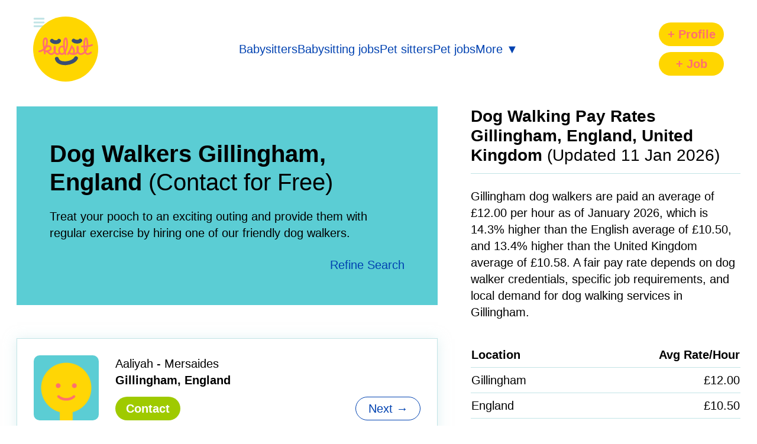

--- FILE ---
content_type: text/html; charset=UTF-8
request_url: https://kidsit.com/dog-walkers/gillingham-england-uk
body_size: 408552
content:
<!DOCTYPE html>
<html lang="en">
<head>
            <script async src="https://www.googletagmanager.com/gtag/js?id=G-62Z082ZFYN"></script>
        <script>
        window.dataLayer = window.dataLayer || [];
        function gtag(){dataLayer.push(arguments);}
        gtag('js', new Date());
        gtag('config', 'G-62Z082ZFYN', {'content_group':'dog-walkers'});
        </script>
    
                        <style>:root {
    --aqua:#5bcdd4;
    --yellow:#FFD600;
    --yellow-dark:#ffc800;
    --pink:#ff6f6f;
    --pink-dark:#ff4848;
    --green:#9fca00;
    --green-dark:#8ebf00;
    --blue:#0042b1;
    --beige:#f1ebe8;
    --beige-dark:#dbcec8;
    --grey:#c2e4e6;
    --pad:calc((8px + 1.5625vw) / 2);
    --pad2:calc(8px + 1.5625vw);
    --pad3:calc((8px + 1.5625vw) * 2);
    --logo-width:5em;
}
@media (min-width:375px) {
    :root {
        --logo-width:5.5em;
    }
}
* {
    box-sizing:border-box;
    -webkit-text-size-adjust:none;
}
html {
    font-size:62.5%;
}
body {
    margin:0;
    font-family:-apple-system, BlinkMacSystemFont, “Segoe UI”, Roboto, Helvetica, Arial, sans-serif;
    line-height:1.4;
    /* background:var(--beige); */
    background:#fff;
    font-size:calc(15px + 0.390625vw);
    padding:0 0 20em;
    /* transition:background-color .3s ease-in-out; */
}
body[data-page-mode="menu"] {
    background:var(--aqua);
}

/* typography */
a {
    color:var(--blue);
    text-decoration:none;
}
p a {
    text-decoration:underline;
}
@media (hover: hover) {
    a:hover {
        color:#000;
    }
}
a[data-external]:after {
    content:"";
    padding-right:1.1em;
    background-image: url([data-uri]);
    background-repeat:no-repeat;
    background-size:.9em;
    background-position:right 0 top 50%;
}
h1, h2, h3, h4 {
    line-height:1.2;
    margin:var(--pad3) 0 .5em;
}
h1 {
    font-size:2.0em;
}
h2 {
    font-size:1.4em;
}
h3 {
    font-size:1.2em;
}
h4 {
    font-size:1em;
    margin:var(--pad2) 0 .5em;
}
header > *:first-child,
header > *:first-child,
header > *:first-child,
header > *:first-child,
header > *:first-child {
    margin-top:0;
}
h1 + p,
h2 + p,
h3 + p,
h4 + p,
h1 + ul,
h2 + ul,
h3 + ul,
h4 + ul {
    margin-top:.2rem;
}
ul {
    padding-left:1.3em;
}
hr {
    display:block;
    width:100%;
    height:1px;
    background:var(--grey);
    border:0;
    margin:var(--pad3) 0;
}
blockquote[data-testimonial] {
    margin:0;
    padding:0;
    font-style:italic;
}
blockquote[data-testimonial] p:first-child {
    margin-top:0;
}
blockquote[data-testimonial] p:first-child:before {
    content:'"';
}
blockquote[data-testimonial] p:last-child {
    margin-bottom:0;
}
blockquote[data-testimonial] p:last-child:after {
    content:'"';
}
no-wrap {
    white-space:nowrap;
}
sub-head {
    font-weight:normal;
}
[data-normal-text] {
    font-weight:normal;
    font-size:2rem;
}
[data-no-top-margin] {
    margin-top:0;
}
.l {
    text-align:left;
}
.c {
    text-align:center;
}
.r {
    text-align:right;
}
[data-center-text] {
    vertical-align:text-bottom;
}
[data-ellipsis] {
    display:block;
    max-width:100%;
    overflow:hidden;
    white-space:nowrap;
    text-overflow:ellipsis;
}
tick-char:before {
    content: '✓';
    color:var(--green-dark);
    font-weight:bold;
}
cross-char:before {
    content: '✗';
    color:var(--pink);
    font-weight:bold;
}
green-text {
    color:var(--green-dark);
}
red-text {
    color:var(--pink);
}
grey-text {
    color:#ccc;
}
figure {
    margin:var(--pad2) 0;
    text-align:center;
}
figure img,
figure svg {
    max-width:100%;
    height:auto;
}
figure[data-small] img,
figure[data-small] svg {
    max-width:200px;
    height:auto;
}
figure[data-pull="left"] {
    width:auto;
    float:left;
    margin:0 1.5em .5em 0;
}
figure[data-pull="right"] {
    width:auto;
    float:right;
    margin:0 0 .5em 1.5em;
}
figure[data-pull="left"] img,
figure[data-pull="right"] img,
figure[data-pull="left"] svg,
figure[data-pull="right"] svg {
    display:block;
    max-width:150px;
    height:auto;
}
figure figcaption {
    margin-top:var(--pad);
    font-size:.8em;
    font-style:italic;
    text-align:center;
}
figure[data-pull="left"] figcaption,
figure[data-pull="right"] figcaption {
    width:100px;
}
@media (max-width:600px) {
    figure[data-pull="left"],
    figure[data-pull="right"] {
        float:none;
        width:100%;
        margin:var(--pad2) 0;
        text-align:center;
    }
    figure[data-pull="left"] img,
    figure[data-pull="right"] img,
    figure[data-pull="left"] svg,
    figure[data-pull="right"] svg {
        display:inline-block;
    }
}
@media (min-width:767px) {
    figure[data-pull="left"] img,
    figure[data-pull="right"] img,
    figure[data-pull="left"] svg,
    figure[data-pull="right"] svg {
        max-width:200px;
        height:auto;
    }
    figure[data-pull="left"] figcaption,
    figure[data-pull="right"] figcaption {
        width:200px;
    }
}







button-list {
    display:flex;
    flex-wrap:wrap;
    gap:var(--pad2);
}
button-list[center] {
    justify-content:center;
}

[data-no-margin] {
    margin:0;
}
[data-no-margin-top] {
    margin-top:0;
}
[data-no-margin-bottom] {
    margin-bottom:0;
}

/* tight margins */
[data-compact] > figure[data-pull="right"] + *,
[data-compact] > figure[data-pull="left"] + *,
[data-compact] > message-box-message > *:first-child,
[data-compact] > *:first-child,
[data-compact] form-field >*:first-child {
    margin-top:0;
}
[data-compact] > message-box-message > *:last-child,
[data-compact] > *:last-child {
    margin-bottom:0;
}

/* Boxes */
[data-box] {
    margin:var(--pad2) 0;
    padding:var(--pad2);
}
/* [data-box] > *:first-child {
    margin-top:0;
}
[data-box] > *:last-child {
    margin-bottom:0;
} */
[data-box="aqua"] {
    background:var(--aqua);
}
[data-box="white"] {
    background:#fff;
}
[data-box="yellow"] {
    background:var(--yellow);
}
[data-box="white-rounded-shadow"] {
    background:#fff;
    border-radius:2em;
    box-shadow:0 2px 20px rgb(194 228 230 / 50%);
}
[data-box="page"] {
    background:#fff;
    border:1px solid var(--grey);
    box-shadow:0 2px 20px rgb(194 228 230 / 50%);
}
[data-box="page"] + [data-box="page"] {
    margin-top:var(--pad2);
}
[data-box="grey"] {
    background:var(--grey);
}
[data-box="border"] {
    border:1px solid var(--grey);
}
[data-box="yellow-border"] {
    border:2px solid var(--yellow);
}
/* [data-box="border"] + [data-box="border"] {
    margin-top:0;
    border-top:0;
} */

@media (max-width:1023px) {
    [data-wide-mobile] {
        width:calc(100% + (var(--pad2) * 2));
        margin-left:calc(var(--pad2) * -1);
    }
}


[data-video] {
    position:relative;
    overflow:hidden;
    width:100%;
    padding-top:56.25%;
}
[data-video] iframe {
    position:absolute;
    top:0;
    left:0;
    bottom:0;
    right:0;
    width:100%;
    height:100%;
}


/* forms */
form-field {
    display:block;
    margin:var(--pad2) 0;
}
form-field[data-disabled] {
    color:#888;
    opacity:0.8;
}
form-field p {
    margin:.5em 0;
}
input[type="text"],
input[type="url"],
input[type="email"],
input[type="number"],
input[name="place_autosuggest"],
textarea,
select {
    font-size:1em;
    font-family:-apple-system, BlinkMacSystemFont, “Segoe UI”, Roboto, Helvetica, Arial, sans-serif;
    padding:.5em 1em;
    margin:0;
    -webkit-appearance:none;
    background:#fff;
    border-radius:.5em;
    border:2px solid var(--beige-dark);
    color:#000;
}
textarea {
    line-height:1.4;
}
input[type="text"]::placeholder {
    /* color:var(--beige-dark); */
    color:#000;
}
select {
    background-image:url(https://cdn.kidsit.com/icons/down-chevron-icon.png);
    background-size:16px;
    background-repeat:no-repeat;
    background-position:right 10px top 50%;
    padding-right:2em;
}
input[disabled],
textarea[disabled],
select[disabled] {
    color:#888;
    opacity:0.8;
    background:#f2f2f2;
}
error-message {
    display:block;
    color:var(--pink);
    margin-top:var(--pad2);
    padding:0 0 .5em;
}
on-block {
    position:absolute;
    top:0;
    left:0;
    right:0;
    bottom:0;
}
input:checked + on-block {
    background:var(--green);
}
input#place_autosuggest {
    background-image:url(https://cdn.kidsit.com/icons/magnifying-glass-icon-black.png);
    background-size:1em;
    background-repeat:no-repeat;
    background-position:right 10px top 50%;
}


form[data-mode="ready"] input[type="submit"][data-button],
form[data-mode="loading"] input[type="submit"][data-button] {
    background-image:url(https://cdn.kidsit.com/icons/spinner-pink-on-yellow.gif);
    background-size:1.8em;
    background-repeat:no-repeat;
    background-position:-999999% -999999%;
}
form[data-mode="loading"] input[type="submit"][data-button] {
    background-position:50% 50%;
    color:rgba(255, 111, 111, 0);
}

p.powered-by-google {
    position:relative;
    /* margin-top:.5em; */
}
p.powered-by-google:after {
    content:"🇺🇸 🇨🇦 🇬🇧 🇦🇺 🇳🇿";
    display:block;
    position:absolute;
    top:0;
    right:0;
    font-size:1em;
}

/* stars */
form-field[stars] div {
    display:flex;
    flex-wrap:wrap;
    justify-items:left;
}
form-field[stars] .star5 {order:5}
form-field[stars] .star4 {order:4}
form-field[stars] .star3 {order:3}
form-field[stars] .star2 {order:2}
form-field[stars] .star1 {order:1}

form-field[stars] input {
    display:none;
}
form-field[stars] label {
    cursor:pointer;
}
form-field[stars] input:checked ~ label .star {
    fill:var(--yellow);
}
form-field[stars] p {
    order:6;
    width:100%
}
form-field[stars] p span {
    display:none;
}
form-field[stars] input[value="5"]:checked ~ p .stars5 {display:inline}
form-field[stars] input[value="4"]:checked ~ p .stars4 {display:inline}
form-field[stars] input[value="3"]:checked ~ p .stars3 {display:inline}
form-field[stars] input[value="2"]:checked ~ p .stars2 {display:inline}
form-field[stars] input[value="1"]:checked ~ p .stars1 {display:inline}
@media (hover:hover) {
    form-field[stars] svg:hover .star {
        stroke:var(--blue);
        stroke-width:.25px;
    }
}

/* widths */
.full-width {
    width:100%;
}
.seventy {
    width:70%;
}
.thirty + .seventy {
    width:69%;
    margin-left:1%;
}
.half-width {
    width:50%;
}
.thirty {
    width:30%;
}
.quarter-width {
    width:25%;
}



/* buttons */
[data-button] {
    display:inline-block;
    -webkit-appearance:none;
    color:var(--pink);
    background:var(--yellow);
    font-size:1em;
    font-weight:bold;
    margin:0;
    padding:0 1em;
    line-height:2em;
    border-radius:1em;
    border:0;
    cursor:pointer;
    border:0;
    white-space:nowrap;
    text-decoration:none;
}
[data-button="green"] {
    background:var(--green);
    color:#fff;
}
[data-button="blue"] {
    background:var(--blue);
    color:#fff;
}
[data-button="red"] {
    background:var(--pink);
    color:#fff;
}
[data-button="pink-border"] {
    background:#fff;
    color:var(--pink);
    border:1px solid var(--pink);
    line-height:calc(2em - 2px);
}
[data-button="white"] {
    background:#fff;
    color:var(--blue);
    border:1px solid var(--blue);
    padding:0 calc(1em - 2px);
    line-height:calc(2em - 2px);
    font-weight:normal;
}
[data-button="grey"] {
    background:#fff;
    color:#000;
    border:1px solid var(--grey);
    padding:0 calc(1em - 2px);
    line-height:calc(2em - 2px);
    font-weight:normal;
}
[data-text-button] {
    font-size:1em;
    margin:0;
    padding:0 1em;
    border:0;
    background:none;
    color:var(--blue);
    cursor:pointer;
    font-weight:normal;
}
@media (hover:hover) {
    [data-button]:hover {
        background:var(--yellow-dark);
        color:var(--pink-dark);
    }
    [data-button="green"]:hover {
        background:var(--green-dark);
        color:#fff;
    }
    [data-button="red"]:hover {
        background:var(--pink-dark);
        color:#fff;
    }
    [data-button="pink-border"]:hover {
        background:var(--pink);
        color:#fff;
    }
    [data-button="blue"]:hover {
        background:#000;
        color:#fff;
    }
    [data-button="white"]:hover {
        background:var(--blue);
        border:1px solid var(--blue);
        color:#fff;
    }
    [data-button="grey"]:hover {
        background:var(--grey);
        color:#000;
    }
    [data-text-button="red-hover"]:hover {
        color:var(--pink);
    }
}




site-header {
    position:sticky;
    top:0;
    left:0;
    right:0;
    display:flex;
    gap:var(--pad2);
    width:100%;
    padding:var(--pad2) calc(var(--logo-width) + (var(--pad2) * 2));
    width:100%;
    min-height:calc(var(--logo-width) + (var(--pad2) * 2));
    transition:transform 300ms ease-in-out;
    z-index:3000;
    background:#fff;
}
body[data-page-mode="default"].scroll-down site-header,
body[data-page-mode="clean"].scroll-down site-header {
    transform:translate3d(0, -100%, 0);
}
body[data-page-mode].scroll-up site-header {
    box-shadow:0 2px 20px rgb(194 228 230 / 50%);
    border-bottom:1px solid var(--grey);
}
body[data-page-mode="clean"] site-header {
    /* position:static;
    background:none; */
    pointer-events:none;
}
body[data-page-mode="stuck"] site-header {
    position:sticky;
    background:none;
    pointer-events:none;
}
body[data-page-mode="stuck"].scroll-up site-header {
    box-shadow:none;
    border:0;
}
body[data-page-mode="menu"] site-header {
    position:static;
    background:none !important;
    box-shadow:none !important;
    border-bottom:0 !important;
}
site-header nav h2 {
    display:none;
}
body[data-page-mode="menu"] site-header nav,
body[data-page-mode="clean"] site-header nav,
body[data-page-mode="clean"] site-header post-buttons,
body[data-page-mode="stuck"] site-header nav,
body[data-page-mode="stuck"] site-header post-buttons {
    display:none;
}

site-logo {
    display:block;
    position:absolute;
    top:var(--pad2);
    left:var(--pad2);
    width:var(--logo-width);
    height:var(--logo-width);
    z-index:1000;
    pointer-events:all;
}
site-logo a {
    display:block;
}
site-logo a[data-badge]:before {
    display:block;
    position:absolute;
    top:-.2em;
    left:4em;
    cursor:pointer;
    z-index:50;
}
site-logo a[data-badge="0"]:before {
    display:none;
}

site-logo svg.logo {
    display:block;
    width:var(--logo-width);
    height:var(--logo-width);
    position:relative;
    z-index:10;
}
site-logo svg.hamburger {
    position:absolute;
    top:-.2em;
    left:-.2em;
    color:var(--grey);
    width:1.4em;
    height:1.4em;
}
site-logo svg.hamburger .close,
body[data-page-mode="menu"] site-logo svg .lines {
    display:none;
}
body[data-page-mode="menu"] site-logo svg .close {
    display:block;
    color:var(--blue);
}
@media (hover:hover) {
    site-logo a:hover .sun {
        fill:var(--yellow-dark);
    }
    site-logo a:hover .text {
        stroke:var(--pink-dark);
    }
    site-logo a:hover .face {
        stroke:#000;
    }
    site-logo a:hover svg.hamburger {
        color:#000;
    }
    body[data-page-mode="menu"] site-logo a:hover svg .close {
        color:#000;
    }
}
@media (min-width:1024px) {
    site-logo {
        left:var(--pad3);
    }
}
site-header nav {
    flex-grow:1;
    text-align:center;
    align-self:center;
}
site-header nav ul {
    list-style:none;
    margin:0;
    padding:.5em 0;
    display:flex;
    flex-wrap:wrap;
    column-gap:var(--pad3);
    row-gap:var(--pad);
    justify-content:center;
}
site-header nav li {
    margin:0;
    padding:0;
}
site-header nav [data-selected] a {
    font-weight:bold;
}
site-header nav a {
    white-space:nowrap;
}
site-header post-buttons {
    position:absolute;
    top:var(--pad2);
    right:var(--pad2);
    width:var(--logo-width);
    height:var(--logo-width);
}
site-header post-buttons a[data-button] {
    position:absolute;
    top:.3em;
    left:0;
    width:var(--logo-width);
    padding:0;
    text-align:center;
}
site-header post-buttons a[data-button] + a[data-button] {
    top:auto;
    bottom:.3em;
}
@media (min-width:375px) {
    site-header post-buttons a[data-button] {
        top:.5em;
    }
    site-header post-buttons a[data-button] + a[data-button] {
        bottom:.5em;
    }
}
@media (min-width:1024px) {
    site-header post-buttons {
        right:var(--pad3);
    }
}


message-box {
    display:block;
    padding:var(--pad2);
    margin:var(--pad) var(--pad2) var(--pad3);
    background:#fff;
    border-radius:1em;
    /* max-width:640px; */
    box-shadow:0 2px 20px rgb(194 228 230 / 50%);
}
main message-box {
    margin:var(--pad2) 0 var(--pad3);
}
body[data-page-mode="menu"] message-box {
    display:none;
}
main-menu + message-box {
    margin-top:var(--pad2);
}
message-box-message {
    display:block;
}
msg-box:not(:empty) {
    display:block;
    border-radius:1em;
    margin:var(--pad2) 0;
    padding:var(--pad2);
    background:#fff;
    box-shadow:0 2px 20px rgb(194 228 230 / 50%);
}
place-holder:not(:empty) {
    display:block;
    padding:var(--pad) 0;
    color:var(--pink);
}
@media (min-width:1024px) {
    body > message-box {
        max-width:calc(100% / 5 * 3 - (var(--pad2) * 2));
    }
}



kid-sit {
    display:block;
    margin:0 auto;
}
kid-sit > main {
    grid-area:main;
    padding:0 var(--pad2);
    position:relative;
}
kid-sit > side-col {
    display:block;
    grid-area:side;
    margin-top:var(--pad3);
    padding:0 var(--pad2);
    position:relative;
}
body[data-page-mode="menu"] message-box,
body[data-page-mode="menu"] kid-sit > main,
body[data-page-mode="menu"] kid-sit > side-col {
    display:none;
}
body[data-page-blank] site-header,
body[data-page-blank] kid-sit,
body[data-page-blank] [aria-label="Footer"] {
    display:none;
}
body[data-page-blank] kid-sit > main message-box {
    display:block;
}
@media (min-width:1024px) {
    kid-sit {
        display:grid;
        grid-auto-rows:auto;
        grid-template-columns:3fr 2fr;
        grid-template-areas:
            "main side";
        row-gap:var(--pad3);
        margin-top:var(--pad)
    }
    kid-sit > main[data-center] {
        left:calc(100% / 3);
    }
    kid-sit > side-col {
        margin-top:0;
    }
}
kid-sit > side-col > section[data-box] {
    margin-top:0;
}


[data-hero] {
    background:var(--aqua);
    padding:var(--pad3);
    position:relative;
}
[data-hero] p + h1 {
    margin-top:0;
}
[data-hero] h1 + p {
    margin-bottom:var(--pad2);
}
[data-hero] >:last-child,
[data-hero] [data-panel] > p {
    margin:0;
}
[data-hero] input#place_autosuggest {
    border:0;
}
[data-hero] figure {
    display:flex;
    justify-content:center;
    margin:var(--pad3) 0;
}
[data-hero] contributor-list {
    margin-top:0;
}
[data-hero] p.r {
    margin-top:var(--pad2);
}
@media (min-width:768px) {
    [data-hero] figure[data-logo-size] img {
        width:10em;
        height:10em;
    }
}




sticky-box {
    display:block;
    position:sticky;
    top:0;
    z-index:100;
}

event-box {
    display:block;
    background:#fff;
    padding:var(--pad);
    border:1px solid var(--grey);
}
event-box + event-box {
    border-top:0;
}
event-box h3 {
    margin:0;
    display:flex;
    gap:var(--pad);
}
event-box h3 >*:nth-child(2) {
    flex-grow:1;
}

testimonial-box,
quote-box {
    display:block;
    margin:var(--pad2) 0;
    padding:var(--pad3);
    background:#fff;
    border-radius:2em;
    box-shadow:0 2px 20px rgb(194 228 230 / 50%);
}
testimonial-box blockquote,
quote-box blockquote {
    margin:0 0 var(--pad2) 0;
    padding:0;
    font-style:italic;
}
testimonial-box blockquote p:first-child:before,
quote-box blockquote p:first-child:before {
    content:'“';
}
testimonial-box blockquote p:last-child:after,
quote-box blockquote p:last-child:after {
    content:'”';
}
testimonial-box blockquote p:first-child,
quote-box blockquote p:first-child {
    margin-top:0;
}
testimonial-box blockquote p:last-child,
quote-box blockquote p:last-child {
    margin-bottom:0;
}
figure.person-details {
    display:flex;
    align-items:flex-start;
    gap:var(--pad);
    width:100%;
    margin:var(--pad) 0 0;
}
figure.person-details img.person {
    display:block;
    border-radius:50%;
    width:4em;
    height:4em;
}
figure.person-details figcaption {
    margin-top:0;
    align-self:center;
    text-align:left;
}



[data-cta] {
    margin:var(--pad3) 0;
    padding:var(--pad3);
}
[data-cta] p strong {
    display:block;
    margin-bottom:.5em;
    font-size:1.4em;
}
@media (min-width:1024px) {
    [data-cta] {
        display:flex;
        justify-content:space-evenly;
        gap:var(--pad2);
        align-items:center;
    }
    [data-cta] p {
        margin:0;
    }
}


[id="search"],
[id="pay-rates"] {
    scroll-margin-top:9em;
}
[id="pay-rates"] h2 {
    margin-top:0;
}

[data-grey-underline] {
    padding-bottom:.5em;
    border-bottom:1px solid var(--grey);
}


[data-profile] {
    background:#fff;
    margin:var(--pad2) 0;
    width:100%;
    background-image:url(https://cdn.kidsit.com/icons/spinner-green-on-white.gif);
    background-size:2em;
    background-repeat:no-repeat;
    background-position:left -999999px top 0;
    box-shadow:0 2px 20px rgb(194 228 230 / 50%);
    border:1px solid var(--grey);
    position:relative;
    z-index:1;
}
[data-profile][data-pro] {
    border:3px solid var(--yellow);
}
[data-profile="full"] {
    min-height:100vh;
    padding:0 0 var(--pad2);
}
[data-profile="full"][data-pro] {
    border:3px solid var(--yellow);
    padding:0 0 calc(var(--pad2) - 2px);
}
[data-profile] > header {
    display:grid;
    grid-template-areas:
        "left right";
    grid-template-columns:var(--logo-width) 1fr;
    gap:var(--pad2);
    padding:var(--pad2) var(--pad2) calc(var(--pad2) - 1px);
    background:#fff;
    margin:0;
}
[data-profile="full"] > header {
    position:sticky;
    top:0;
    margin-bottom:calc(var(--pad2) * -1 - 1px);
    /* border-bottom-left-radius:0;
    border-bottom-right-radius:0; */
    border-bottom:1px solid var(--grey);
    z-index:2000;
}
[data-profile="full"][data-pro] > header {
    padding:calc(var(--pad2) - 2px) calc(var(--pad2) - 2px) calc(var(--pad2) - 2px);
    margin-bottom:calc(var(--pad2) * -1 + 1px);
    border-bottom:1px solid var(--yellow);
}
[data-profile][data-pro] hr {
    background:var(--yellow);
}
[data-profile="full"] > header + section {
    padding-top:var(--pad3);
}
[data-profile] > header figure {
    grid-area:left;
    width:var(--logo-width);
    height:var(--logo-width);
    position:relative;
    margin:0;
}
[data-profile] > header figure img {
    display:block;
    align-self:start;
    border-radius:.5em;
    position:absolute;
    top:0;
    left:0;
    max-width:none;
    width:var(--logo-width);
    transition:width .2s ease;
    z-index:50;
    cursor:pointer;
    background:#fff;
}
[data-profile] > header figure[data-zoom]:after {
    content:"";
    display:block;
    position:absolute;
    top:.3em;
    right:.3em;
    width:20px;
    height:20px;
    background-image:url(https://cdn.kidsit.com/icons/zoom-icon.png);
    background-size:20px;
    z-index:60;
    pointer-events:none;
}
[data-profile] > header figure[data-zoom="in"]:after {
    display:none;
}
[data-profile] > header figure[data-zoom="in"] img {
    width:295px;
    box-shadow:0 3px 5px rgba(0, 0, 0, 0.4);
    border:0;
    border-radius:1em;
}
[data-profile] > header figure + figure[data-zoom]:after {
    display:none;
}
[data-profile] > header figure + figure img {
    border-radius:50%;
    width:40%;
    height:auto;
    position:absolute;
    top:-.8em;
    left:-.8em;
    border:2px solid #fff;
    z-index:70;
}
[data-profile="thumb"] > header text-box {
    grid-area:right;
    align-self:center;
}
[data-profile="full"] > header text-box {
    grid-area:right;
    display:flex;
    flex-direction:column;
    justify-content:space-between;
    height:var(--logo-width);
}
[data-profile] > header h2 {
    font-size:1em;
    margin:0;
    line-height:1.4;
}
pro-member,
review-stars {
    display:flex;
    align-items:center;
    margin:var(--pad) 0 0;
    gap:calc(var(--pad) / 2);
    font-size:.8em;
}
pro-member span,
review-stars span,
review-stars a {
    position:relative;
    top:.1em;
}
[data-profile] > header button-box {
    display:flex;
    margin:0;
    justify-content:space-between;
    gap:.5em;
}
[data-profile] > header button-box div {
    flex-grow:1;
}
[data-profile] [data-prev]:before {
    content: '\2190';
}
[data-profile] [data-next]:before {
    content: '\2192';
}
[data-profile] > header p {
    margin:.8em 0 0;
}
[data-profile="thumb"] > header text-box ul {
    margin:0;
    padding:.5em 0 0;
    list-style:none;
}
[data-profile="thumb"] > header text-box li {
    margin:.5em 0;
}
[data-profile] > header em {
    display:block;
    padding-top:.5em;
    line-height:1.4;
}
[data-profile="thumb"] text-box [data-panel] {
    padding-top:.5em;
}
[data-profile] > header [data-button] {
    text-align:center;
}
[data-profile] > header a[href^="#contact"],
[data-profile] > header a[href="/profile"],
[data-profile] > header a[href="/job"] {
    padding:0;
    width:var(--logo-width);
}
[data-profile] [data-prev="hidden"] {
    opacity:0;
}
/* [data-profile="thumb"] > header text-box ul li {
    margin:.3em 0;
} */
@media (max-width:1023px) {
    [data-profile] {
        width:calc(100% + (var(--pad2) * 2));
        margin-left:calc(var(--pad2) * -1);
        border-left:0;
        border-right:0;
    }
    [data-profile][data-pro] {
        border-left:0;
        border-right:0;
    }
}
@media (min-width:375px) {
    [data-profile] [data-prev]:before {
        content: 'Prev';
    }
    [data-profile] [data-next]:before {
        content: 'Next';
    }
}
@media (min-width:440px) {
    [data-profile] > header a[data-button="white"] {
        width:var(--logo-width);
    }
    [data-profile] [data-prev]:before {
        content: '\2190 Prev';
    }
    [data-profile] [data-next]:before {
        content: 'Next \2192';
    }
}



[data-profile] ul ul {
    margin:.5em 0 2em;
}

[data-profile] > header ul {
    margin:.5em 0 0;
}
[data-profile] > section {
    padding:0 var(--pad2);
}
[data-profile] [data-reviews] {
    scroll-margin-top:10em;
}
[data-profile] [data-contact-form] {
    scroll-margin-top:10em;
    display:none;
}
[data-profile][data-mode] [data-contact-form] {
    display:block;
}
[data-profile][data-mode="loading"] [data-contact-form] * {
    display:none;
}
[data-profile][data-mode="loading"] [data-contact-form]:after {
    content:'';
    display:block;
    height:32px;
    margin:var(--pad2);
    background-image:url(https://cdn.kidsit.com/icons/spinner-green-on-white.gif);
    background-size:contain;
    background-repeat:no-repeat;
    background-position:50% 50%;
}

side-blocks {
    display:flex;
    flex-wrap:wrap;
    column-gap:var(--pad);
    row-gap:.5em;
    align-items:center;
    margin:var(--pad) 0;
}
[data-profile="thumb"] side-blocks {
    margin-bottom:0;
}
side-blocks > * {
    margin:0;
}
side-blocks + side-blocks {
    margin-top:.8em;
}

field-text-copy {
    display:flex;
    flex-wrap:wrap;
}
field-textarea-copy {
    display:flex;
    flex-wrap:wrap;
    justify-content:right;
}
field-text-copy h4,
field-textarea-copy h4 {
    width:100%;
}
field-text-copy input[type="text"] {
    flex-grow:1;
    /* border-top-left-radius:calc(1em + 1px);
    border-bottom-left-radius:calc(1em + 1px); */
    border-top-right-radius:0;
    border-bottom-right-radius:0;
    border-right:0;
}
field-text-copy button {
    background:var(--beige-dark);
    color:var(--blue);
    border:0;
    padding:0 .5em;
    font-size:1em;
    font-weight:bold;
    border-top-right-radius:.5em;
    border-bottom-right-radius:.5em;
    cursor:pointer;
    width:4.5em;
    text-align:center;
}
field-textarea-copy textarea {
    width:100%;
    border-bottom-right-radius:0;
}
field-textarea-copy button {
    background:var(--beige-dark);
    color:var(--blue);
    border:0;
    padding:0 .5em;
    font-size:1em;
    line-height:2em;
    font-weight:bold;
    border-bottom-left-radius:.5em;
    border-bottom-right-radius:.5em;
    cursor:pointer;
    width:4.5em;
    text-align:center;
}
@media (hover:hover) {
    field-text-copy button:hover,
    field-textarea-copy button:hover {
        color:#000;
    }
}


price-table {
    display: grid;
    grid-template-columns: auto auto;
    margin:var(--pad) 0;
}
price-table h3 {
    text-align:center;
    margin:0;
    padding:.5em;
    border-bottom:1px solid var(--grey);
}
price-table h3:first-of-type {
    background:var(--yellow);
    color:var(--pink);
    border-top-left-radius:1em;
    border-top-right-radius:1em;
    border-bottom:1px solid var(--yellow);
}
price-table div {
    border-bottom:1px solid var(--grey);
    padding:.5em 0;
    text-align:center;
    
}
price-table div:nth-child(odd) {
    box-shadow:0 2px 20px rgb(194 228 230 / 50%);
    background:#fff;
}
price-table time-frames {
    display:flex;
    flex-wrap:wrap;
    justify-content:center;
    gap:var(--pad2);
    padding:var(--pad);
    box-shadow:0 2px 20px rgb(194 228 230 / 50%);
    background:#fff;
    border-bottom-left-radius:1em;
    border-bottom-right-radius:1em;
}
price-table time-frames h4 {
    width:100%;
    text-align:center;
    margin:.5em 0 0;
}
price-table time-frames form {
    display:block;
    margin:.5em 0;
}
sticker-box {
    display:inline-block;
    position:relative;
}
sticker-box:before {
    content:attr(label);
    display:block;
    position:absolute;
    top:0;
    left:0;
    padding:.1em .5em;
    font-size:.6em;
    font-weight:bold;
    color:#fff;
    background:#000;
    transform:translateY(-50%) translateX(-20%) rotate(-15deg);
    pointer-events:none;
}
price-table time-frames form p {
    margin:0;
}
price-table time-frames small {
    width:100%;
    text-align:center;
    margin:0 0 .5em;
}
price-table + h3 {
    margin-top:var(--pad2);
}

price-options {
    display: grid;
    grid-template-columns: auto;
    align-items:center;
    gap:var(--pad);
    margin:var(--pad) 0;
    text-align:center;
}
/* price-options a[data-button] {
    line-height:1.4em;
    padding:.5em 2em;
}
price-options a[data-button="yellow"] {
    box-shadow:0 2px 20px rgb(194 228 230 / 50%);
}
price-options a[data-button] strong {
    font-size:1.2em;
} */


days-times {
    display:grid;
    grid-auto-rows:auto;
    grid-template-columns:3fr repeat(7, 2fr);
    gap:1px;
    text-align:center;
}
@media (min-width:580px) {
    days-times {
        grid-template-columns:repeat(8, 1fr);
    }
}
days-times > * {
    position:relative;
    margin:0;
    line-height:2em;
    /* align-self:center; */
}
days-times label {
    position:absolute;
    inset:0;
    display:flex;
    justify-content:center;
    align-items:center;
}
days-times label input {
    z-index:100;
}
days-times p {
    text-align:left;
}
days-times span {
    background:var(--beige);
}
days-times strong {
    background:var(--green);
    color:#fff;
}



/* pagination */
page-numbers {
    display:block;
    text-align:center;
    margin:1.5em 0;
}
page-numbers p {
    margin:0 0 .5em;
}
page-links {
    display:flex;
    justify-content:center;
}
page-links strong,
page-links a {
    background:#fff;
    padding:0 .8em;
    line-height:2.4em;
    text-decoration:none;
    border:1px solid var(--blue);
    border-right:0;
    min-width:2.4em;
    white-space:nowrap;
}
page-links a:hover {
    background:var(--blue);
    color:#fff;
}
page-links a + a {
    /* border-left:0; */
}
page-links strong {
    background:#000;
    color:#fff;
    border:1px solid #000;
}
page-links *:first-child {
    border-top-left-radius:1.2em;
    border-bottom-left-radius:1.2em;
    padding-left:1em;
}
page-links *:last-child {
    border-top-right-radius:1.2em;
    border-bottom-right-radius:1.2em;
    padding-right:1em;
    border-right:1px solid var(--blue);
}
page-links strong:last-child {
    border-right:1px solid #000;
}


[data-search-end] {
    display:block;
    padding:var(--pad2) 0;
    scroll-margin-top:6em;
}


article-thumbs {
    display:flex;
    flex-wrap:wrap;
    gap:var(--pad3);
    margin:var(--pad3) 0;
}
article-thumbs article {
    display:flex;
    align-items:center;
    gap:var(--pad2);
    width:100%;
    position:relative;
}
article-thumbs article h2 {
    margin:0;
    flex-grow:1;
    font-size:1em;
}
article-thumbs article a:after {
    content:'';
    display:block;
    position:absolute;
    inset:0;
    cursor:pointer;
}
article-thumbs article figure {
    width:var(--logo-width);
    order:-1;
    flex-shrink:0;
    margin:0;
}
article-thumbs article figure img {
    display:block;
    width:var(--logo-width);
    height:var(--logo-width);
}
@media (min-width:580px) and (max-width:1023px), (min-width:1300px) {
    main article-thumbs article {
        width:calc((100% - var(--pad3)) / 2);
    }
}



/* tick, cross list */
ul[data-tick],
ul[data-cross] {
    list-style:none;
    padding-left:1.3em;
}
ul[data-tick] > li,
ul[data-cross] > li {
    position:relative;
}
ul[data-tick] > li:before,
ul[data-cross] > li:before {
    content:'✓';
    position:absolute;
    top:-.2em;
    left:-1em;
    color:var(--green-dark);
    font-weight:bold;
    font-size:1.3em;
}
[data-hero] ul[data-tick] > li:before,
[data-hero] ul[data-cross] > li:before {
    color:#fff;
}
ul[data-cross] > li:before {
    content: '✗';
    color:var(--pink);
}
[data-hero] ul[data-cross] > li:before {
    color:#fff;
}
ul[data-tick] > li[data-disc] {
    list-style:disc;
}
ul[data-tick] > li[data-disc]:before {
    display:none;
}
ul[data-tick] > li[data-none]:before,
ul[data-cross] > li[data-none]:before {
    display:none;
}
ul[data-padded] li,
ul[data-tick="padded"] li,
ul[data-cross="padded"] li {
    margin:.5em 0;
}
ul[data-tick="padded"] li:last-child,
ul[data-cross="padded"] li:last-child {
    margin-bottom:0;
}
ul[data-tick="white"] > li:before,
ul[data-cross="white"] > li:before {
    color:#fff;
}


/* panels */
[data-panel-content] {
    display:none;
}
[data-panel]:target [data-panel-content],
[data-panel="open"] [data-panel-content] {
    display:block;
}
[data-toggle-panel] {
    cursor:pointer;
}
[data-panel] [data-toggle-panel][data-closed-prefix]:before {
    content:attr(data-closed-prefix);
}
[data-panel="open"] [data-toggle-panel][data-opened-prefix]:before {
    content:attr(data-opened-prefix);
}


ul[data-spaced-links] {
    list-style:none;
    display:flex;
    flex-wrap:wrap;
    margin:0;
    padding:0;
}
ul[data-spaced-links] li {
    margin:0;
    padding:0;
}
ul[data-spaced-links] a {
    display:block;
    white-space:nowrap;
    line-height:2em;
    padding:0 var(--pad2) 0 0;
}

center-cols {
    display:flex;
    flex-wrap:wrap;
    column-gap:var(--pad2);
    row-gap:var(--pad3);
    justify-content:space-evenly;
}
center-cols > * {
    width:calc((100% - var(--pad2)) / 2);
}
center-cols h2,
center-cols h3,
center-cols h4 {
    margin:0;
    font-size:1em;
    line-height:2em;
}
center-cols ul {
    list-style:none;
    margin:0;
    padding:0;
}
center-cols li {
    margin:.4em 0 .8em;
}
center-cols ul a {
    display:block;
    line-height:1.2em;
    padding:0;
    border-radius:1em;
}
@media (min-width: 720px) {
    center-cols > * {
        width:calc((100% - (var(--pad2) * 3)) / 4);
    }
}


vert-pad {
    display:grid;
}

ul[data-sentence] {
    list-style:none;
    margin:0;
    padding:0;
}
ul[data-sentence] li {
    display:inline
}
ul[data-sentence] li:after {
    content:", ";
}
ul[data-sentence] li:last-child:after {
    content:".";
}

/* rates table */
rates-table {
    display:block;
    padding:0;
    margin:0;
}
rates-table h2 {
    margin:0;
}
rates-table table {
    width:100%;
    border-collapse:collapse;
}
rates-table table caption {
    padding:.5em 0;
    text-align:left;
}
rates-table table tr {
    border-bottom:1px solid var(--grey);
}
rates-table table tr[data-space-above] >* {
    padding-top:var(--pad2);
}
rates-table table th,
rates-table table td {
    text-align:left;
    line-height:2em;
    width:30%;
}
rates-table table tr >:last-child {
    width:10%;
}


table.default {
    width:100%;
    border-collapse:collapse;
    margin:var(--pad2) 0;
}
table.default tr {
    border-bottom:1px solid var(--grey);
}
[data-box="yellow"] table.default tr {
    border-bottom:1px solid var(--pink);
}
table[data-bar-chart] tr {
    border-bottom:1px solid #000;
}

table.default tr[data-no-border] {
    border-bottom:0;
}
table.default th,
table.default td {
    padding:.5em;
}
table.default tr[data-no-bottom-pad] th,
table.default tr[data-no-bottom-pad] td {
    padding-bottom:0;
}
table.default tr >:first-child {
    padding-left:0;
}
table[data-bar-chart] tr >:first-child {
    padding-left:.5em;
}
table.default tr >:last-child {
    padding-right:0;
}
table[data-bar-chart] tr >:last-child {
    padding-right:.5em;
}
table td[data-indent],
table th[data-indent] {
    padding-left:1em;
}
table td[data-indent2],
table th[data-indent2] {
    padding-left:2em;
}
table.default[data-no-bottom-border] tbody tr:last-child {
    border-bottom:0;
}
table.default[data-no-bottom-margin] {
    margin-bottom:0;
}

table[data-bar-chart] tr {
    position:relative;
}
@supports (-webkit-touch-callout: none) {
    table[data-bar-chart] tr {
        transform:translate(0); /* iOS Safari positionrelative bug fix */
        clip-path:inset(0); /* iOS Safari positionrelative bug fix */
    }
}

bar-chart {
    content:'';
    display:block;
    position:absolute;
    top:0;
    left:0;
    bottom:0;
    background:var(--grey);
    mix-blend-mode:multiply;
    pointer-events:none;
}
bar-chart[color="aqua"] {
    background:var(--aqua);
}
bar-chart[color="yellow"] {
    background:var(--yellow);
}
bar-chart[color="pink"] {
    background:var(--pink);
}
bar-chart[color="green"] {
    background:var(--green);
}


figure[data-logo-size] img {
    width:var(--logo-width);
    height:var(--logo-width);
    border-radius:.5em;
}


[data-article] {
    background:#fff;
    width:calc(100% + (var(--pad2) * 2));
    margin-left:calc(var(--pad2) * -1);
    padding:0 var(--pad2);
    border-radius:2em;
}
/*Mediavine Mobile 5 CSS*/

@media only screen and (max-width: 359px) {
    body[data-route="page_article"] article[data-article] {
        padding-left: 10px !important;
        padding-right: 10px !important;
    }   
}    
/*End CSS */


[data-article-head] {
    display:flex;
    flex-wrap:wrap;
    gap:var(--pad);
    background:var(--aqua);
    padding:var(--pad3);
}
[data-article-head] category-date {
    display:flex;
    justify-content:space-between;
    width:100%;
}
[data-article-head] category-date small {
    width:100%;
    text-align:right;
}
[data-article-head] category-date a + small {
    width:auto;
    text-align:left;
}
[data-article-head] h1 {
    margin:0;
}
[data-article-head] image-contributors {
    display:flex;
    flex-wrap:wrap;
    align-items:center;
    gap:var(--pad2);
}
[data-article-head] image-contributors figure {
    margin:var(--pad2) auto 0;
    max-width:50%;
}



contributor-list {
    display:flex;
    flex-wrap:wrap;
    gap:var(--pad2);
    text-align:left;
    margin:var(--pad) 0;
}
side-col > contributor-list {
    margin:var(--pad2) 0;
}
image-contributors > contributor-list {
    margin-bottom:0;
}
contributor-thumb {
    display:flex;
    align-items:center;
    gap:var(--pad);
    margin:0;
    width:100%;
}
contributor-thumb img {
    display:block;
    align-self:flex-start;
    border-radius:.5em;
    width:3em;
    height:3em;
    margin-top:.4em;
}
contributor-thumb p:first-child {
    margin:0;
}

@media (min-width:960px) {
    [data-article-head] image-contributors {
        flex-wrap:nowrap;
    }
    image-contributors contributor-list {
        order:1;
        margin-top:var(--pad2);
        width:60%;
    }
    image-contributors figure {
        order:2;
        width:40%;
        align-self:center;
    }
}


tool-bar {
    display:block;
    position:fixed;
    top:0;
    left:0;
    right:0;
    padding:var(--pad2);
    background:#fff;
    border-bottom:1px solid var(--grey);
    z-index:200;
    text-align:center;
    box-shadow:0 2px 20px rgb(194 228 230 / 50%);
}


/* inbox */
recipient-list {
    display:block;
    margin-top:var(--pad2);
    background:#fff;
    overflow:hidden;
    box-shadow:0 2px 20px rgb(194 228 230 / 50%);
    border:1px solid var(--grey);
}
recipient-thumb {
    display:block;
    width:100%;
    position:relative;
    border-bottom:1px solid var(--grey);
}
recipient-thumb:last-child {
    border-bottom:0;
}
recipient-thumb[recipient-badge]:before {
    position:absolute;
    top:50%;
    right:var(--pad2);
    transform:translateY(-50%);
}
recipient-thumb a {
    display:flex;
    align-items:center;
    width:100%;
    background:#fff;
    overflow:hidden;
    padding:var(--pad2);
}
recipient-thumb img {
    width:5em;
    height:5em;
    border-radius:1em;
}
recipient-thumb div {
    padding:0 var(--pad);
    flex-grow:1;
}
recipient-thumb span,
recipient-thumb strong {
    display:block;
    line-height:1.4em;
}
@media (max-width:1023px) {
    recipient-list {
        width:calc(100% + (var(--pad2) * 2));
        margin-left:calc(var(--pad2) * -1);
        border-left:0;
        border-right:0;
    }
}


/* [data-route="page_conversation"] sticky-box [data-button] {
    position:relative;
    top:.5em;
    width:var(--logo-width);
    padding:0;
    text-align:center;
} */

from-message,
to-message {
    display:flex;
    flex-direction:column;
    justify-content:flex-end;
    cursor:pointer;
}
to-message {
    justify-content:flex-end;
}
message-body {
    /* display:flex; */
    background:#fff;
    border-radius:1em;
    padding:var(--pad2);
    margin:.2em 0 0;
    position:relative;
    scroll-margin-top:10em;
    
}
to-message message-body {
    align-self:flex-end;
    /* left:var(--pad2); */
    border-bottom-right-radius:0;
    background:var(--aqua);
    margin-left:var(--pad3);
}
from-message message-body {
    align-self:flex-start;
    /* right:var(--pad2); */
    border-bottom-left-radius:0;
    border:1px solid var(--grey);
    margin-right:var(--pad3);
}
to-message message-body:target,
from-message message-body:target {
    background:var(--yellow);
}
from-message small {
    display:none;
    margin:.2em 0 1em;
}
to-message small {
    display:none;
    margin:.2em 0 1em;
    text-align:right;
}
[details] small {
    display:block;
}
#reply_form {
    margin-top:var(--pad3);
}
#reply_form place-holder {
    position:relative;
    left:var(--pad2);
}
#reply_form form-field {
    margin:0;
    position:relative;
    /* left:var(--pad2); */
    margin-left:var(--pad3);
}
#reply_form textarea {
    border-radius:1em;
    border-bottom-right-radius:0;
    padding:calc(var(--pad2) - 2px);
}
#reply_form p {
    margin:0;
}
/* @media (min-width:1024px) {
    #reply_form p {
        position:relative;
        left:var(--pad2);
    }
} */



[aria-label="Footer"] {
    text-align:center;
    padding:0 var(--pad2);
    margin-top:var(--pad3);
}
body[data-page-mode="menu"] [aria-label="Footer"] {
    margin-top:0;
}
body[data-page-mode="stuck"] [aria-label="Footer"],
body[data-page-mode="clean"] [aria-label="Footer"] {
    display:none;
}
/* [aria-label="Footer"] left-right h2 {
    font-size:1em;
    line-height:2em;
    margin:0;
}
[aria-label="Footer"] ul {
    list-style:none;
    margin:0;
    padding:0;
}
[aria-label="Footer"] li {
    margin:.5em 0 0;
}
[aria-label="Footer"] ul a {
    display:inline-block;
    /* line-height:2em; */
    /* padding:0 .7em; */
    /* border-radius:1em; */
/* } */
[aria-label="Footer"] ul a[data-selected] {
    font-weight:bold;
} */
[aria-label="Footer"] [data-badge]:before {
    margin:0 .2em 0 -.3em;
}
@media (max-width:1023px) {
    [aria-label="Footer"] {

    }
}

/* social */
social-links {
    display:flex;
    /* flex-wrap:wrap; */
    justify-content:center;
    gap:var(--pad2);
    margin:var(--pad2) 0;
    padding:0;
}
social-links a {
    /* display:inline-block; */
    /* vertical-align:middle; */
    width:64px;
    height:64px;
    margin:0;
    position:relative;
}
social-links a svg {
    display:block;
    height:40px;
    width:auto;
    position:absolute;
    top:50%;
    left:50%;
    transform:translate3d(-50%, -50%, 0);
}
@media (hover:hover) {
    social-links a[aria-label="Instagram"]:hover {
        color:#C13584;
    }
    social-links a[aria-label="Pinterest"]:hover {
        color:#c8232c;
    }
    social-links a[aria-label="Linkedin"]:hover {
        color:#007ebb;
    }
    social-links a[aria-label="Reddit"]:hover {
        color:#FF5700;
    }
}
body[data-page-mode="menu"] social-links svg .background {
    fill:var(--aqua);
}

/* badge */
[data-badge]:before,
[recipient-badge]:before {
    content:attr(data-badge);
    display:inline-block;
    line-height:1.2em;
    padding:0 .4em;
    background:var(--pink);
    color:#fff;
    font-weight:bold;
    border-radius:calc(.6em + 4px);
    cursor:pointer;
    border:2px solid #fff;
}
[recipient-badge]:before {
    content:attr(recipient-badge);
}
[data-badge="0"]:before {
    display:none;
}





/* breadcrumb */
bread-crumb {
    display:block;
    width:100%;
    margin:var(--pad3) 0;
    padding:0;
    line-height:1.8em;
}
bread-crumb a {
    padding:0;
    text-decoration:none;
}
bread-crumb a:after {
    content:"\00a0\00a0›\00a0";
}
bread-crumb a:first-of-type {
    padding-left:0;
    text-transform:capitalize;
}

m-rec {
    display:none;
    width:300px;
    height:250px;
    background:red;
}

show-mobile {
    display:none;
}
@media (max-width:1023px) {
    show-mobile {
        display:inline;
    }
}

[data-show-pet-services],
[data-show-childcare],
[data-show-pet-sitter],
[data-show-dog-walker] {
    display:none;
}
form[data-childcare] [data-show-childcare],
form[data-pet-sitter] [data-show-pet-sitter],
form[data-dog-walker] [data-show-dog-walker],
form[data-pet-sitter] [data-show-pet-services],
form[data-dog-walker] [data-show-pet-services] {
    display:block;
}

[data-show-kids] {
    display:none;
}
form[data-babysitter] [data-show-kids],
form[data-parent-helper] [data-show-kids],
form[data-nanny] [data-show-kids],
form[data-au-pair] [data-show-kids] {
    display:block;
}

[data-show-babysitting] {
    display:none;
}
form[data-babysitter] [data-show-babysitting] {
    display:block;
}

[data-show-special-needs] {
    display:none;
}
form[data-special-needs] [data-show-special-needs] {
    display:block;
}

[data-show-home-daycare] {
    display:none;
}
form[data-home-daycare] [data-show-home-daycare] {
    display:block;
}

[data-show-pets] {
    display:none;
}
form[data-dogs] [data-show-pets],
form[data-cats] [data-show-pets],
form[data-birds] [data-show-pets],
form[data-fish] [data-show-pets],
form[data-reptiles] [data-show-pets],
form[data-small-animals] [data-show-pets] {
    display:block;
}

[data-show-dogs],
[data-show-cats] {
    display:none;
}
form[data-dogs] [data-show-dogs],
form[data-cats] [data-show-cats] {
    display:block;
}

[data-show-tutoring],
[data-show-music-lessons] {
    display:none;
}
form[data-tutoring] [data-show-tutoring],
form[data-music-lessons] [data-show-music-lessons] {
    display:block;
}

[data-show-house-sitting] {
    display:none;
}
form[data-house-sitting] [data-show-house-sitting] {
    display:block;
}

[data-show-car-washing] {
    display:none;
}
form[data-car-washing] [data-show-car-washing] {
    display:block;
}

[data-show-services] {
    display:none;
}
form[data-childcare] [data-show-services],
form[data-pet-sitter] [data-show-services],
form[data-dog-walker] [data-show-services] {
    display:block;
}

form[data-childcare] [data-show-pets-no-childcare],
form[data-babysitter] [data-show-pets-no-childcare],
form[data-parent-helper] [data-show-pets-no-childcare],
form[data-nanny] [data-show-pets-no-childcare],
form[data-au-pair] [data-show-pets-no-childcare] {
    display:none;
}

form[data-hide-message] [data-message],
form[data-hide-services] [data-services],
form[data-hide-place] [data-place],
form[data-hide-name] [data-name],
form[data-hide-email] [data-email],
form[data-hide-agree] [data-agree],
form[data-hide-submit] [data-submit] {
    display:none;
}

/* animation */
@keyframes highlight {
    0% {
        background: var(--yellow);
    }
    100% {
        background: #fff;
    }
}
.highlight {
   animation: highlight 2s;
}
@keyframes highlightblue {
    0% {
        background: #FFD600;
    }
    100% {
        background: #5bcdd4;
    }
}
.highlightblue {
   animation: highlightblue 2s;
}

/* homepage */
body[data-route="page_home"] [data-panel] h2 {
    margin:var(--pad2) 0 .5em;
}
body[data-route="page_home"] #access {
    margin-top:var(--pad);
}
body[data-route="page_home"] #clients {
    margin-bottom:var(--pad2);
}

/* membership page */
body[data-route="page_membership"] [data-panel] h4 {
    margin-top:0;
    padding-top:1em;
    margin-bottom:1em;
    border-top:1px solid var(--grey);
}
body[data-route="page_membership"] [data-panel-content] {
    padding-bottom:var(--pad);
}</style>
            
    <meta charset="utf-8" />
    <title>Dog Walkers Gillingham, England, UK (Contact for Free)</title>
    <meta name="viewport" content="width=device-width, initial-scale=1">
    <meta name="description" content="No Registration Required - Contact our Dog walkers in Gillingham immediately. Competitive rates." />    <link rel="canonical" href="https://kidsit.com/dog-walkers/gillingham-england-uk" />    <meta property="og:title" content="Dog Walkers Gillingham, England, UK (Contact for Free)">
    <meta property="og:type" content="website">    <meta property="og:description" content="No Registration Required - Contact our Dog walkers in Gillingham immediately. Competitive rates.">    <meta property="og:image" content="https://cdn.kidsit.com/social/kidsit-dog-walking.png">    <meta property="og:url" content="https://kidsit.com/dog-walkers/gillingham-england-uk">        
    <meta http-equiv="content-language" content="en">

    <meta name="twitter:card" content="summary_large_image">
    <meta property="og:site_name" content="Kidsit">

    <meta name="mobile-web-app-capable" content="yes">
    <meta name="apple-mobile-web-app-title" content="Kidsit">
    <meta name="application-name" content="Kidsit">
    <link rel="apple-touch-icon" sizes="180x180" href="https://cdn.kidsit.com/favicon/apple-touch-icon.png">
    <link rel="icon" type="image/png" href="https://cdn.kidsit.com/favicon/favicon-32x32.png" sizes="32x32">
    <link rel="icon" type="image/png" href="https://cdn.kidsit.com/favicon/favicon-16x16.png" sizes="16x16">
    <meta id="theme-color" name="theme-color" content="#fff">
            <script type="text/javascript" async="async" data-noptimize="1" data-cfasync="false" src="//scripts.mediavine.com/tags/kidsit.js"></script>
        <meta http-equiv="Content-Security-Policy" content="block-all-mixed-content" />
        <meta name='ir-site-verification-token' value='770464901' />
</head>
<body
    data-page-mode="default"
    data-restore-mode="default"
    data-route="page_location"
                                                                    >

<site-header>
    <site-logo>
        <a href="/" title="Main menu" data-badge="0">
            <svg class="logo" alt="Kidsit" xmlns="http://www.w3.org/2000/svg" width="256" height="256" viewBox="0 0 240 240"><circle class="sun" cx="120" cy="120" r="120" fill="#ffd600"/><path class="text" d="M180.094 110.544c10.158.025 27.325-.543 37.48-5.704m-89.128 33.967c5.64-8.707 10.508-19.076 14.124-28.575 12.316 14.208 13.016 37.012-10.24 23.226 5.375 4.796 32.801 13.048 33.284-12.77.257-13.823-2.892-13.65-2.67-.292.107 6.24 2.664 18.434 13.586 18.153 11.856-.306 24.025-17.413 23.956-35.6-.12-32.465-12.091-28.774-12.048.786.018 13.716 1.241 34.684 13.04 34.684 5.785 0 8.96-3.217 12.13-5.733m-94.158 6.123c-3.285-9.582-6.545-18.043-5.972-38.007.633-22.049 11.22-32.36 12.33-.668.388 11-5.293 26.061-10.647 33.044-7.66 9.993-19.753 5.015-19.437-9.427.196-9.128 7.375-17.441 17.594-11.098M22.426 128.57c18.127-3.11 28.725-18.729 29.04-35.155.341-18.882-13.068-17.644-13.25 4.18-.061 7.491 2.892 22.83 5.46 41.203-1.978-15.267-2.313-25.156 8.863-29.243 11.177-4.084 15.923 9.406 9.349 14.367-4.99 3.766-10.136 3.752-16.239 4.084 0 0 5.76-.917 13.855 7.092 8.678 8.582 21.471-.073 21.723-15.263.205-12.302-3.084-12.614-2.852-.024.196 10.62 4.367 26.09 20.241 14.783" stroke="#ff6f6f" style="fill:none;stroke-width:6.13202;stroke-linecap:round;"/><path class="face" d="M95.581 89.34c-3.998 6.962-19.132 6.823-26.02.2m104.21-.812c-4.013 4.958-16.933 5.91-24.28.168m8.69 64.897c-11.097 21.117-63.064 27.082-70.707 2.11" stroke="#3b4e73" style="fill:none;stroke-width:14.0715;stroke-linecap:round;stroke-linejoin:round;stroke-miterlimit:4;"/></svg>
            <svg class="hamburger" xmlns="http://www.w3.org/2000/svg" width="64" height="64" viewBox="0 0 16.933 16.933"><circle cx="8.467" cy="8.467" r="8.467" fill="#fff"/><path d="M3.77 8.467h9.394m-9.394 3.86h9.394M3.77 4.606h9.394" class="lines" stroke="currentColor" style="stroke-width:1.91477;stroke-linecap:round;stroke-linejoin:round;stroke-miterlimit:4;"/><path d="m5.145 11.788 6.643-6.643m-6.643 0 6.643 6.643" class="close" stroke="currentColor" style="stroke-width:1.91477;stroke-linecap:round;stroke-linejoin:round;stroke-miterlimit:4;"/></svg>
        </a>
    </site-logo>
    <nav role="navigation" aria-label="Main">
        <h2>Main Menu</h2>
        <ul>
            <li ><a href="/babysitters">Babysitters</a></li>
            <li ><a href="/childcare-jobs">Babysitting jobs</a></li>
            <li ><a href="/pet-sitters">Pet sitters</a></li>
            <li ><a href="/pet-jobs">Pet jobs</a></li>
            <li><a href="#open-menu">More ▼</a></li>
        </ul>
    </nav>
    <post-buttons>
        <a data-button href="/create-profile">+ Profile</a>
        <a data-button href="/post-job">+ Job</a>
    </post-buttons>
</site-header>
<kid-sit>
    <main>
        <section>
            <header data-hero>
                <h1>Dog Walkers Gillingham, England <sub-head><no-wrap>(Contact for Free)</no-wrap></sub-head></h1>
                                    <p>Treat your pooch to an exciting outing and provide them with regular exercise by hiring one of our friendly dog walkers.  <show-mobile><no-wrap>See our <a href="#pay-rates" data-event="Jump to pay rates" data-event-category="Profiles" data-event-label="Dog Walkers Gillingham, England">Pay Rates</a>.</no-wrap></show-mobile></p>
                
                
                <section data-panel id="refine-search">
                    <h2 class="r" data-no-margin data-normal-text><a href="#refine-search" data-toggle-panel data-event="Refine search" data-event-category="Profiles" data-event-label="Dog Walkers">Refine Search</a></h2>
                    <div data-panel-content>

                                                    <h3>In Gillingham</h3>
                            <ul data-padded>
                                                                <li><a href="/babysitters/gillingham-england-uk">Babysitters</a></li>
                                                                                                    <li><a href="/wedding-babysitters/gillingham-england-uk">Wedding babysitters</a></li>
                                                                                                                                                                                                                                    <li><a href="/pet-sitters/gillingham-england-uk">Pet sitters</a></li>
                                                                                                                                                                    <li><a href="/dog-walkers/gillingham-england-uk"><strong>Dog walkers</strong></a></li>
                                                                                                                            </ul>
                        
                                                    <h3>Near Gillingham</h3>
                            <ul data-spaced-links>
                                                                    <li><a href="/dog-walkers/aylesford-england-uk">Aylesford</a></li>
                                                                    <li><a href="/dog-walkers/rochester-england-uk">Rochester</a></li>
                                                                    <li><a href="/dog-walkers/snodland-england-uk">Snodland</a></li>
                                                            </ul>
                        
                        
                        <form method="post" action="/dog-walkers" data-mode="ready">
                                <input type="hidden" name="global_place_search" id="global_place_search" value="1">
                            <h3>New location</h3>
                            <form-field data-place data-no-margin-top>
                <input
        type="hidden"
        name="place_json"
        id="place_json"
        value=""
        ><input
        name="place_autosuggest"
        id="place_autosuggest"
                data-auto-submit        autocomplete="off"
        autocomplete="do-not-autofill"
        placeholder="Town, Suburb, or City"
        data-noenter
        maxlength="256"
        class="full-width"
        value=""
                        >
    <p class="powered-by-google l"><img src="https://cdn.kidsit.com/img/powered_by_google_on_white.png" alt="Powered by Google"></p>
    </form-field>
                        </form>

                                                    <h3>Top places for Dog Walkers in United Kingdom:</h3>
                            <ul data-spaced-links>
                                                                    <li><a href="/dog-walkers/london-england-uk">London, England</a></li>
                                                                    <li><a href="/dog-walkers/manchester-england-uk">Manchester, England</a></li>
                                                                    <li><a href="/dog-walkers/plymouth-england-uk">Plymouth, England</a></li>
                                                                    <li><a href="/dog-walkers/edinburgh-scotland-uk">Edinburgh, Scotland</a></li>
                                                                    <li><a href="/dog-walkers/stoke-on-trent-england-uk">Stoke-on-Trent, England</a></li>
                                                                    <li><a href="/dog-walkers/bradford-england-uk">Bradford, England</a></li>
                                                                    <li><a href="/dog-walkers/march-england-uk">March, England</a></li>
                                                                    <li><a href="/dog-walkers/glasgow-scotland-uk">Glasgow, Scotland</a></li>
                                                                    <li><a href="/dog-walkers/sheffield-england-uk">Sheffield, England</a></li>
                                                                    <li><a href="/dog-walkers/leeds-england-uk">Leeds, England</a></li>
                                                            </ul>
                                            </div>
                </section>
            </header>
            <br>

            
                        <article data-profile-id="3521" id="result1" data-profile-type="profile" data-profile="full" >
    <header>
                    <figure>
                <img src="https://cdn.kidsit.com/members/photos/default.png" width="256" height="256" alt="Default user image">
            </figure>
                <text-box>
            <h2>
                <sub-head>Aaliyah - Mersaides </sub-head><br>
                Gillingham, England            </h2>
            <button-box>
                <div>
                                            <a href="#contact3521" data-button="green">Contact</a>
                                    </div>
                                                    <a title="Next" href="#result2" data-button="white" data-next data-event="Next profile" data-event-category="Profiles"></a>
                            </button-box>
        </text-box>
    </header>

    <section data-compact>
        <h3>Activity summary</h3>
                <side-blocks>
            <small><em>
                            </small></em>
            <small><em>
                Member since: Jun 2024            </em></small>
        </side-blocks>
    </section>

    
            
            <section data-panel="open" id="dog-walking">
                    <h3>Dog walking</h3>
                <div data-panel-content>
            <ul data-tick>
                <li>Small dogs <small>(0—22lbs / 0—10kg)</small></li>                <li>Medium dogs <small>(22—44lbs / 10—20kg)</small></li>                <li>Large dogs <small>(44—88lbs / 20—40kg)</small></li>                    
            </ul>

                    </div>
    </section>
            <section data-panel="open" id="pet-sitting">
                    <h3>Pet sitting £11 / hour</h3>
                <div data-panel-content>
            <p>Pets I'm comfortable caring for:</p>
            <ul data-tick>
                <li>Dogs</li>                <li>Cats</li>                                                                                
            </ul>

                            <p>Other pet duties I can do:</p>
                <ul data-tick>
                                                            <li>Feeding</li>                                        <li>Daily exercise for your pet</li>                                                                                                                                                                                </ul>
                    </div>
    </section>
            <section>
        <h3>Other pet services I can provide</h3>
        <ul data-tick>
            <li>Pet checker (home visits to check on pets)</li>                                                        </ul>
    </section>
        <div class="content_hint"></div>
            <section>
        <h3>Household duties I can do:</h3>
        <ul data-tick>
            <li>Housekeeping</li>                        <li>Grocery shopping</li>            <li>Running errands</li>        </ul>
    </section>
            <section data-panel id="childcare">
                    <h3><a href="/babysitters/gillingham-england-uk" data-toggle-panel data-event="Open childcare on profile" data-event-category="Profile" data-closed-prefix="▶ " data-opened-prefix="▼ ">Babysitter, Parent helper, Nanny £11/hour</a></h3>
                <div data-panel-content>
            <p>Child ages I'm comfortable caring for:</p>
            <ul data-tick>
                                <li>Babies <small>(3 - 12 months)</small></li>                <li>Toddlers <small>(1 - 2 years)</small></li>                <li>Preschoolers <small>(3 - 4 years)</small></li>                <li>Small school kids <small>(5 - 8 years)</small></li>                <li>Tweens <small>(9 - 12 years)</small></li>                <li>Teenagers <small>(13+ years)</small></li>                <li>Up to 5 children at once</li>            </ul>

                            <p>Childcare duties I can do:</p>
                <ul data-tick>
                    <li>Light meals</li>                    <li>Full meals</li>                                                                                <li>Taking kids on outings</li>                                        <li>Changing nappies</li>                    <li>Bathing kids</li>                                                                                                                        <li>Help with homework</li>                                                            <li>Care for twins/multiples</li>                </ul>
                        
                            <section>
                    <h3>I'm available for events</h3>
                    <ul data-tick>
                        <li>Special event babysitting</li>                        <li>Corporate functions babysitting</li>                        <li>Wedding babysitting</li>                    </ul>
                </section>
            
            
                    </div>
    </section>
            <section>
        <h3>I can do tutoring</h3>
        <ul data-tick>
            <li>Tutoring
                            </li>
        </ul>
    </section>

    
            <section>
            <h3>I can do house sitting</h3>
            <ul data-tick>
                <li>House sitting
                                    </li>
            </ul>
        </section>
    
            <section>
            <h3>Other services I can provide</h3>
            <ul data-tick>
                                                                            </ul>
        </section>
    
    <section>
        <h3>My availability</h3>
                                <p>I'm looking for Casual/temporary, Part-time, Full-time employment.</p>
                <p>I can travel to neighboring suburbs/towns of Gillingham for work.</p>

                    <p>Here's my weekly availability:</p>
            <days-times>
                <week-head></week-head>
                <week-head>M</week-head>
                <week-head>T</week-head>
                <week-head>W</week-head>
                <week-head>T</week-head>
                <week-head>F</week-head>
                <week-head>S</week-head>
                <week-head>S</week-head>
                <p>Morn</p>
                <strong>✓</strong>                <strong>✓</strong>                <strong>✓</strong>                <strong>✓</strong>                <strong>✓</strong>                <strong>✓</strong>                <strong>✓</strong>                <p>Day</p>
                <strong>✓</strong>                <strong>✓</strong>                <strong>✓</strong>                <strong>✓</strong>                <strong>✓</strong>                <strong>✓</strong>                <strong>✓</strong>                <p>Arvo</p>
                <strong>✓</strong>                <strong>✓</strong>                <strong>✓</strong>                <strong>✓</strong>                <strong>✓</strong>                <strong>✓</strong>                <strong>✓</strong>                <p>Eve.</p>
                <strong>✓</strong>                <strong>✓</strong>                <strong>✓</strong>                <strong>✓</strong>                <strong>✓</strong>                <strong>✓</strong>                <strong>✓</strong>                <p>Nite</p>
                <strong>✓</strong>                <strong>✓</strong>                <strong>✓</strong>                <strong>✓</strong>                <strong>✓</strong>                <strong>✓</strong>                <strong>✓</strong>            </days-times>
        
                    <p>I'm available for:</p>
            <ul data-tick>
                <li>Last minute bookings</li>                <li>School holidays</li>                <li>Public holidays</li>                                                                                                            </ul>
            </section>

    <section>
        <h3>My credentials</h3>
        <p>I'm happy to provide written documentation of my qualifications and credentials:</p>

                    
                <ul data-tick="padded">
        <li>3 years experience working with pets                </li>
    </ul>
                <ul data-tick="padded">
        <li>5 years experience working with children                </li>
    </ul>

        
        <ul>
            <li>General credentials:
                <ul data-tick>
                                        <li>Email verified</li>
                    <li>19 years old</li>                                                            <li>Emergency car access</li>                                        <li>Non-smoker / non-vaper</li>                                        <li>Covid vaccinated</li>                                        <li>Languages I can speak: English                                            </li>
                </ul>
            </li>
        </ul>

                    <p>i have gotten 9 GCSES AND 3 a levels</p>        
                    <p>My skills and interests:</p>
            <ul data-sentence>
                                                                                <li>Reading&nbsp;/&nbsp;storytelling</li>                                                                <li>Sports</li>                                                <li>Nature</li>                                <li>Gardening</li>                <li>Cooking</li>                                                                                            </ul>
        
            </section>

    
    <section data-contact-form id="contact3521" class="mv-skip">
        <h2>Contact Aaliyah For Free</h2>
        <form method="post" action="" data-mode="ready" id="contact_form_3521"
            
                                                
                                                                                    
                                                                        
                                                                                                                        >

            <msg-box data-compact></msg-box>

                            <input type="hidden" name="profile_id" id="profile3521" value="3521">
            <form-field data-message>
            <place-holder message></place-holder>    <textarea name="message" id="profile3521message" rows="5" data-autoresize class="full-width"  placeholder="Write your message..."></textarea>
    <p>Your job requirements will be sent with your message.</p></form-field>

            <div data-services>
                <h3>Select the services you need:</h3>
                <place-holder services></place-holder>

                <section data-box="border" data-compact>
                    <h4>Childcare</h4>
                    <form-field  >            <input type="checkbox"  data-toggle-form="babysitter" name="babysitter" id="profile3521babysitter" value="1" > <label for="profile3521babysitter">Babysitter</label>    </form-field>                    <form-field  >            <input type="checkbox"  data-toggle-form="parent-helper" name="parent_helper" id="profile3521parent_helper" value="1" > <label for="profile3521parent_helper">Parent helper</label>    </form-field>                    <form-field  >            <input type="checkbox"  data-toggle-form="nanny" name="nanny" id="profile3521nanny" value="1" > <label for="profile3521nanny">Nanny</label>    </form-field>                    <form-field  >            <input type="checkbox"  data-toggle-form="au-pair" name="au_pair" id="profile3521au_pair" value="1" > <label for="profile3521au_pair">Au pair</label>    </form-field>
                    <section data-show-kids>
                        <h4>How many kids need care?</h4>
                        <place-holder child-ages></place-holder>
                        <form-field>                        <select  name="newborns" id="profile3521newborns"  >
                    <option value="0" selected>0</option>
                    <option value="1" >1</option>
                    <option value="2" >2</option>
                    <option value="3" >3</option>
                    <option value="4" >4</option>
                    <option value="5" >5</option>
                    <option value="6" >6</option>
                    <option value="7" >7</option>
                    <option value="8" >8</option>
                    <option value="9" >9+</option>
            </select> <label for="profile3521newborns">&times; Newborns <small><no-wrap>(0 - 2 months)</no-wrap></small></label>    </form-field>                        <form-field>                        <select  name="babies" id="profile3521babies"  >
                    <option value="0" selected>0</option>
                    <option value="1" >1</option>
                    <option value="2" >2</option>
                    <option value="3" >3</option>
                    <option value="4" >4</option>
                    <option value="5" >5</option>
                    <option value="6" >6</option>
                    <option value="7" >7</option>
                    <option value="8" >8</option>
                    <option value="9" >9+</option>
            </select> <label for="profile3521babies">&times; Babies <small><no-wrap>(3 - 12 months)</no-wrap></small></label>    </form-field>                        <form-field>                        <select  name="toddlers" id="profile3521toddlers"  >
                    <option value="0" selected>0</option>
                    <option value="1" >1</option>
                    <option value="2" >2</option>
                    <option value="3" >3</option>
                    <option value="4" >4</option>
                    <option value="5" >5</option>
                    <option value="6" >6</option>
                    <option value="7" >7</option>
                    <option value="8" >8</option>
                    <option value="9" >9+</option>
            </select> <label for="profile3521toddlers">&times; Toddlers <small><no-wrap>(1 - 2 years)</no-wrap></small></label>    </form-field>                        <form-field>                        <select  name="preschoolers" id="profile3521preschoolers"  >
                    <option value="0" selected>0</option>
                    <option value="1" >1</option>
                    <option value="2" >2</option>
                    <option value="3" >3</option>
                    <option value="4" >4</option>
                    <option value="5" >5</option>
                    <option value="6" >6</option>
                    <option value="7" >7</option>
                    <option value="8" >8</option>
                    <option value="9" >9+</option>
            </select> <label for="profile3521preschoolers">&times; Preschoolers <small><no-wrap>(3 - 4 years)</no-wrap></small></label>    </form-field>                        <form-field>                        <select  name="small_school_kids" id="profile3521small_school_kids"  >
                    <option value="0" selected>0</option>
                    <option value="1" >1</option>
                    <option value="2" >2</option>
                    <option value="3" >3</option>
                    <option value="4" >4</option>
                    <option value="5" >5</option>
                    <option value="6" >6</option>
                    <option value="7" >7</option>
                    <option value="8" >8</option>
                    <option value="9" >9+</option>
            </select> <label for="profile3521small_school_kids">&times; Small school kids <small><no-wrap>(5 - 8 years)</no-wrap></small></label>    </form-field>                        <form-field>                        <select  name="tweens" id="profile3521tweens"  >
                    <option value="0" selected>0</option>
                    <option value="1" >1</option>
                    <option value="2" >2</option>
                    <option value="3" >3</option>
                    <option value="4" >4</option>
                    <option value="5" >5</option>
                    <option value="6" >6</option>
                    <option value="7" >7</option>
                    <option value="8" >8</option>
                    <option value="9" >9+</option>
            </select> <label for="profile3521tweens">&times; Tweens <small><no-wrap>(9 - 12 years)</no-wrap></small></label>    </form-field>                        <form-field>                        <select  name="teenagers" id="profile3521teenagers"  >
                    <option value="0" selected>0</option>
                    <option value="1" >1</option>
                    <option value="2" >2</option>
                    <option value="3" >3</option>
                    <option value="4" >4</option>
                    <option value="5" >5</option>
                    <option value="6" >6</option>
                    <option value="7" >7</option>
                    <option value="8" >8</option>
                    <option value="9" >9+</option>
            </select> <label for="profile3521teenagers">&times; Teenagers <small><no-wrap>(13+ years)</no-wrap></small></label>    </form-field>                    </section>
                </section>

                <section data-box="border" data-compact>
                    <h4>Pet sitting</h4>
                    <form-field>                        <select data-toggle-select-form="dogs" name="dogs" id="profile3521dogs"  >
                    <option value="0" selected>0</option>
                    <option value="1" >1</option>
                    <option value="2" >2</option>
                    <option value="3" >3</option>
                    <option value="4" >4</option>
                    <option value="5" >5</option>
                    <option value="6" >6</option>
                    <option value="7" >7</option>
                    <option value="8" >8</option>
                    <option value="9" >9+</option>
            </select> <label for="profile3521dogs">&times; Dogs</label>    </form-field>                    <form-field>                        <select data-toggle-select-form="cats" name="cats" id="profile3521cats"  >
                    <option value="0" selected>0</option>
                    <option value="1" >1</option>
                    <option value="2" >2</option>
                    <option value="3" >3</option>
                    <option value="4" >4</option>
                    <option value="5" >5</option>
                    <option value="6" >6</option>
                    <option value="7" >7</option>
                    <option value="8" >8</option>
                    <option value="9" >9+</option>
            </select> <label for="profile3521cats">&times; Cats</label>    </form-field>                    <form-field>                        <select data-toggle-select-form="birds" name="birds" id="profile3521birds"  >
                    <option value="0" selected>0</option>
                    <option value="1" >1</option>
                    <option value="2" >2</option>
                    <option value="3" >3</option>
                    <option value="4" >4</option>
                    <option value="5" >5</option>
                    <option value="6" >6</option>
                    <option value="7" >7</option>
                    <option value="8" >8</option>
                    <option value="9" >9+</option>
            </select> <label for="profile3521birds">&times; Birds</label>    </form-field>                    <form-field>                        <select data-toggle-select-form="fish" name="fish" id="profile3521fish"  >
                    <option value="0" selected>0</option>
                    <option value="1" >1</option>
                    <option value="2" >2</option>
                    <option value="3" >3</option>
                    <option value="4" >4</option>
                    <option value="5" >5</option>
                    <option value="6" >6</option>
                    <option value="7" >7</option>
                    <option value="8" >8</option>
                    <option value="9" >9+</option>
            </select> <label for="profile3521fish">&times; Fish</label>    </form-field>                    <form-field>                        <select data-toggle-select-form="reptiles" name="reptiles" id="profile3521reptiles"  >
                    <option value="0" selected>0</option>
                    <option value="1" >1</option>
                    <option value="2" >2</option>
                    <option value="3" >3</option>
                    <option value="4" >4</option>
                    <option value="5" >5</option>
                    <option value="6" >6</option>
                    <option value="7" >7</option>
                    <option value="8" >8</option>
                    <option value="9" >9+</option>
            </select> <label for="profile3521reptiles">&times; Reptiles</label>    </form-field>                    <form-field>                        <select data-toggle-select-form="small-animals" name="small_animals" id="profile3521small_animals"  >
                    <option value="0" selected>0</option>
                    <option value="1" >1</option>
                    <option value="2" >2</option>
                    <option value="3" >3</option>
                    <option value="4" >4</option>
                    <option value="5" >5</option>
                    <option value="6" >6</option>
                    <option value="7" >7</option>
                    <option value="8" >8</option>
                    <option value="9" >9+</option>
            </select> <label for="profile3521small_animals">&times; Small animals <small><no-wrap>(rabbits, ferrets, etc.)</no-wrap></small></label>    </form-field>                    
                    <section data-show-pets data-show-pets-no-childcare>
                        <h4>Other pet services you need:</h4>
                        <form-field  >            <input type="checkbox"   name="pet_home_visits" id="profile3521pet_home_visits" value="1" > <label for="profile3521pet_home_visits">Pet checker (home visits to check on pets)</label>    </form-field>                        <form-field  >            <input type="checkbox"   name="pet_daycare" id="profile3521pet_daycare" value="1" > <label for="profile3521pet_daycare">Pet daycare (at sitters place)</label>    </form-field>                        <form-field  >            <input type="checkbox"   name="pet_boarding" id="profile3521pet_boarding" value="1" > <label for="profile3521pet_boarding">Pet boarding (overnight at sitters place)</label>    </form-field>                    </section>
                </section>

                <section data-box="border" data-compact>
                    <h4>Dog walking</h4>
                    <form-field>                        <select  name="small_dogs" id="profile3521small_dogs"  >
                    <option value="0" selected>0</option>
                    <option value="1" >1</option>
                    <option value="2" >2</option>
                    <option value="3" >3</option>
                    <option value="4" >4</option>
                    <option value="5" >5</option>
                    <option value="6" >6</option>
                    <option value="7" >7</option>
                    <option value="8" >8</option>
                    <option value="9" >9+</option>
            </select> <label for="profile3521small_dogs">&times; Small dogs <small>(0&mdash;22lbs / 0&mdash;10kg)</small></label>    </form-field>                    <form-field>                        <select  name="medium_dogs" id="profile3521medium_dogs"  >
                    <option value="0" selected>0</option>
                    <option value="1" >1</option>
                    <option value="2" >2</option>
                    <option value="3" >3</option>
                    <option value="4" >4</option>
                    <option value="5" >5</option>
                    <option value="6" >6</option>
                    <option value="7" >7</option>
                    <option value="8" >8</option>
                    <option value="9" >9+</option>
            </select> <label for="profile3521medium_dogs">&times; Medium dogs <small>(22&mdash;44lbs / 10&mdash;20kg)</small></label>    </form-field>                    <form-field>                        <select  name="large_dogs" id="profile3521large_dogs"  >
                    <option value="0" selected>0</option>
                    <option value="1" >1</option>
                    <option value="2" >2</option>
                    <option value="3" >3</option>
                    <option value="4" >4</option>
                    <option value="5" >5</option>
                    <option value="6" >6</option>
                    <option value="7" >7</option>
                    <option value="8" >8</option>
                    <option value="9" >9+</option>
            </select> <label for="profile3521large_dogs">&times; Large dogs <small>(44&mdash;88lbs / 20&mdash;40kg)</small></label>    </form-field>                    <form-field>                        <select  name="giant_dogs" id="profile3521giant_dogs"  >
                    <option value="0" selected>0</option>
                    <option value="1" >1</option>
                    <option value="2" >2</option>
                    <option value="3" >3</option>
                    <option value="4" >4</option>
                    <option value="5" >5</option>
                    <option value="6" >6</option>
                    <option value="7" >7</option>
                    <option value="8" >8</option>
                    <option value="9" >9+</option>
            </select> <label for="profile3521giant_dogs">&times; Giant dogs <small>(+88lbs / +40kg)</small></label>    </form-field>                </section>
            </div>

            <form-field data-place >
            <h4>
            <label for="profile3521job_place_autosuggest">Enter your location</label>
                    </h4>
            <place-holder place></place-holder>    <input
        type="hidden"
        name="place_json"
        id="place_json"
        value=""
        ><input
        name="place_autosuggest"
        id="profile3521job_place_autosuggest"
                        autocomplete="off"
        autocomplete="do-not-autofill"
        placeholder="Town, Suburb, or City"
        data-noenter
        maxlength="256"
        class="full-width"
        value=""
                        >
    <p class="powered-by-google l"><img src="https://cdn.kidsit.com/img/powered_by_google_on_white.png" alt="Powered by Google"></p>
    </form-field>
            <form-field   data-name>
    <h4>
        <label for="profile3521name">Your full name</label>
            </h4>
        <place-holder name></place-holder>    <input  type="text" name="name" id="profile3521name"  maxlength="128" class="full-width" value="" >
    </form-field>
            <form-field data-email>
    <h4>
        <label for="profile3521email">Your email</label>
                    <sub-head>(remains private)</sub-head>
            </h4>
        <place-holder email></place-holder>    <input  type="email" name="email" id="profile3521email" maxlength="128" class="full-width" value="" >
    </form-field>
            <form-field  data-agree>        <place-holder agree></place-holder>    <input type="checkbox"   name="agree" id="profile3521agree" value="1" > <label for="profile3521agree">I agree to the <a href="/terms" target="_blank">Kidsit Terms</a>. I am 18+ years, or 16/17 years and have permission from my parent or guardian to use this website.</label>    </form-field>
            <form-field data-submit>
                <input type="submit" name="send_message" value="Send Message" data-button>
            </form-field>
        </form>
    </section>

    <div class="content_hint"></div>

    <section>
        <field-text-copy>
    <h4><label for="profile3521share_link">Share this profile</label></h4>    <input type="text" name="profile3521share_link" id="profile3521share_link" value="https://kidsit.com/dog-walkers/gillingham-england-uk/3521">
    <button data-target="profile3521share_link">Copy</button>
</field-text-copy>
    </section>
</article>
<script type="application/ld+json">
{"@context":"https://schema.org/","@type":"Person","givenName":"Aaliyah","address":{"@type":"PostalAddress","addressLocality":"Gillingham","addressRegion":null,"addressCountry":"UK"},"hasCredential":[{"@type":"EducationalOccupationalCredential","name":"Non-smoker"},{"@type":"EducationalOccupationalCredential","name":"Covid vaccinated"}],"hasOccupation":[{"@type":"Occupation","name":["Babysitter","Parent Helper","Nanny"],"occupationLocation":{"@type":"Country","name":"UK"},"estimatedSalary":{"@type":"MonetaryAmountDistribution","name":"base","currency":"GBP","duration":"PT1H","median":"11.00"}},{"@type":"Occupation","name":"Pet Sitter","occupationLocation":{"@type":"Country","name":"UK"},"estimatedSalary":{"@type":"MonetaryAmountDistribution","name":"base","currency":"GBP","duration":"PT1H","median":"11.00"}},{"@type":"Occupation","name":"Dog Walking","occupationLocation":{"@type":"Country","name":"UK"},"estimatedSalary":{"@type":"MonetaryAmountDistribution","name":"base","currency":"GBP","duration":"PT1H","median":"12.00"}}],"knowsAbout":["Housekeeping","Preparing light meals","Preparing full meals","Taking children on outings","Changing diapers","Bathing children","Helping children with homework","Grocery shopping","Running errands","Caring for twins and multiples","Tutoring school children","House sitting","Dog walking","Reading and storytelling","Sports","Nature","Gardening"],"knowsLanguage":"English","memberOf":{"@type":"Organization","name":"Kidsit","url":"https://kidsit.com"}}</script>
                    <article data-profile-id="11849" id="result2" data-profile-type="profile" data-profile="full" >
    <header>
                    <figure data-zoom="out">
                <img src="https://cdn.kidsit.com/members/photos/11849-angela-5.png" width="256" height="256" alt="Angela">
            </figure>
                <text-box>
            <h2>
                <sub-head>Angela</sub-head><br>
                Dagenham, England            </h2>
            <button-box>
                <div>
                                            <a href="#contact11849" data-button="green">Contact</a>
                                    </div>
                                    <a title="Prev" href="#result1" data-button="white" data-prev data-event="Previous profile" data-event-category="Profiles"></a>
                                                    <a title="Next" href="#result3" data-button="white" data-next data-event="Next profile" data-event-category="Profiles"></a>
                            </button-box>
        </text-box>
    </header>

    <section data-compact>
        <h3>Activity summary</h3>
                <side-blocks>
            <small><em>
                            </small></em>
            <small><em>
                Member since: Jan 2026            </em></small>
        </side-blocks>
    </section>

            <section>
                            <h3>Hello!</h3>
                                        <p>I'll petsit your pets and babysit your babies for £12 p/h! Im friendly and engaging</p>                    </section>
    
            
            <section data-panel="open" id="dog-walking">
                    <h3>Dog walking £12 / hour</h3>
                <div data-panel-content>
            <ul data-tick>
                <li>Small dogs <small>(0—22lbs / 0—10kg)</small></li>                <li>Medium dogs <small>(22—44lbs / 10—20kg)</small></li>                                    
            </ul>

                    </div>
    </section>
            <section data-panel="open" id="pet-sitting">
                    <h3>Pet sitting £12 / hour</h3>
                <div data-panel-content>
            <p>Pets I'm comfortable caring for:</p>
            <ul data-tick>
                <li>Dogs</li>                <li>Cats</li>                                                                <li>Small animals <small>(rabbits, ferrets, etc.)</small></li>                
            </ul>

                            <p>Other pet duties I can do:</p>
                <ul data-tick>
                                                            <li>Feeding</li>                    <li>Pet playtime</li>                                                            <li>Cleaning litter boxes</li>                                                            <li>Care for puppies</li>                                        <li>Care for kittens</li>                                    </ul>
                    </div>
    </section>
            <section>
        <h3>Other pet services I can provide</h3>
        <ul data-tick>
            <li>Pet checker (home visits to check on pets)</li>                                                <li>Pet grooming</li>        </ul>
    </section>
        <div class="content_hint"></div>
            <section>
        <h3>Household duties I can do:</h3>
        <ul data-tick>
                                    <li>Grocery shopping</li>            <li>Running errands</li>        </ul>
    </section>
            <section data-panel id="childcare">
                    <h3><a href="/babysitters/dagenham-england-uk" data-toggle-panel data-event="Open childcare on profile" data-event-category="Profile" data-closed-prefix="▶ " data-opened-prefix="▼ ">Babysitter, Nanny £12/hour</a></h3>
                <div data-panel-content>
            <p>Child ages I'm comfortable caring for:</p>
            <ul data-tick>
                                                                <li>Preschoolers <small>(3 - 4 years)</small></li>                <li>Small school kids <small>(5 - 8 years)</small></li>                <li>Tweens <small>(9 - 12 years)</small></li>                                <li>Up to 5 children at once</li>            </ul>

                            <p>Childcare duties I can do:</p>
                <ul data-tick>
                    <li>Light meals</li>                    <li>Full meals</li>                                        <li>Bottle feeding</li>                    <li>Transporting kids</li>                                                                                                                                                                <li>Preparing school lunches</li>                                        <li>Help with homework</li>                                                                            </ul>
                        
            
            
                            <section>
                    <h3>I can provide special needs care</h3>
                    <ul data-tick>
                        <li>Care for special needs kids
                                                            <ul data-tick>
                                                                                                                                                                                                                                                                                                <li>Autism Spectrum Disorder (ASD)</li>                                                                                                            <li>Dyslexia</li>                                                                                                                                                                                        
                                </ul>
                                                    </li>
                    </ul>
                </section>
                    </div>
    </section>
        
    
    
            <section>
            <h3>Other services I can provide</h3>
            <ul data-tick>
                                                                    <li>Car washing / cleaning</li>
                                <li>Elderly care / companionship</li>            </ul>
        </section>
    
    <section>
        <h3>My availability</h3>
                                <p>I'm looking for Casual/temporary employment.</p>
                <p>I can travel to neighboring suburbs/towns of Dagenham for work.</p>

                    <p>Here's my weekly availability:</p>
            <days-times>
                <week-head></week-head>
                <week-head>M</week-head>
                <week-head>T</week-head>
                <week-head>W</week-head>
                <week-head>T</week-head>
                <week-head>F</week-head>
                <week-head>S</week-head>
                <week-head>S</week-head>
                <p>Morn</p>
                <span>-</span>                <span>-</span>                <span>-</span>                <span>-</span>                <span>-</span>                <span>-</span>                <span>-</span>                <p>Day</p>
                <span>-</span>                <span>-</span>                <span>-</span>                <span>-</span>                <span>-</span>                <strong>✓</strong>                <strong>✓</strong>                <p>Arvo</p>
                <span>-</span>                <span>-</span>                <span>-</span>                <span>-</span>                <span>-</span>                <strong>✓</strong>                <strong>✓</strong>                <p>Eve.</p>
                <span>-</span>                <span>-</span>                <span>-</span>                <span>-</span>                <span>-</span>                <span>-</span>                <span>-</span>                <p>Nite</p>
                <span>-</span>                <span>-</span>                <span>-</span>                <span>-</span>                <span>-</span>                <span>-</span>                <span>-</span>            </days-times>
        
                    <p>I'm available for:</p>
            <ul data-tick>
                                <li>School holidays</li>                <li>Public holidays</li>                                                                                                            </ul>
            </section>

    <section>
        <h3>My credentials</h3>
        <p>I'm happy to provide written documentation of my qualifications and credentials:</p>

                    
                <ul data-tick="padded">
        <li>1 year experience working with pets                    <ul data-tick>
                <li>I'm comfortable with pets</li>                <li>I have pets</li>                                                                                                <li>Have a pet carrier</li>            </ul>
                </li>
    </ul>
                <ul data-tick="padded">
        <li>1 month experience working with children                    <ul data-tick>
                                                                                                                                                                                                                                <li>Working With Children Check (WWCC)</li>                            </ul>
                </li>
    </ul>

        
        <ul>
            <li>General credentials:
                <ul data-tick>
                                        <li>Email verified</li>
                    <li>17 years old</li>                                                                                                    <li>Non-smoker / non-vaper</li>                                                                                <li>Languages I can speak: English, Indonesian, and Japanese                                            </li>
                </ul>
            </li>
        </ul>

        
                    <p>My skills and interests:</p>
            <ul data-sentence>
                <li>Music</li>                <li>Singing</li>                                                <li>Reading&nbsp;/&nbsp;storytelling</li>                <li>Drawing&nbsp;/&nbsp;painting</li>                <li>Arts&nbsp;/&nbsp;crafts</li>                <li>Games</li>                                <li>Fitness</li>                                                <li>Animals</li>                <li>Gardening</li>                <li>Cooking</li>                <li>Video</li>                <li>Design</li>                <li>Computers</li>                <li>Writing</li>                <li>Foreign languages</li>            </ul>
        
            </section>

    
    <section data-contact-form id="contact11849" class="mv-skip">
        <h2>Contact Angela For Free</h2>
        <form method="post" action="" data-mode="ready" id="contact_form_11849"
            
                                                
                                                                                    
                                                                        
                                                                                                                        >

            <msg-box data-compact></msg-box>

                            <input type="hidden" name="profile_id" id="profile11849" value="11849">
            <form-field data-message>
            <place-holder message></place-holder>    <textarea name="message" id="profile11849message" rows="5" data-autoresize class="full-width"  placeholder="Write your message..."></textarea>
    <p>Your job requirements will be sent with your message.</p></form-field>

            <div data-services>
                <h3>Select the services you need:</h3>
                <place-holder services></place-holder>

                <section data-box="border" data-compact>
                    <h4>Childcare</h4>
                    <form-field  >            <input type="checkbox"  data-toggle-form="babysitter" name="babysitter" id="profile11849babysitter" value="1" > <label for="profile11849babysitter">Babysitter</label>    </form-field>                    <form-field  >            <input type="checkbox"  data-toggle-form="parent-helper" name="parent_helper" id="profile11849parent_helper" value="1" > <label for="profile11849parent_helper">Parent helper</label>    </form-field>                    <form-field  >            <input type="checkbox"  data-toggle-form="nanny" name="nanny" id="profile11849nanny" value="1" > <label for="profile11849nanny">Nanny</label>    </form-field>                    <form-field  >            <input type="checkbox"  data-toggle-form="au-pair" name="au_pair" id="profile11849au_pair" value="1" > <label for="profile11849au_pair">Au pair</label>    </form-field>
                    <section data-show-kids>
                        <h4>How many kids need care?</h4>
                        <place-holder child-ages></place-holder>
                        <form-field>                        <select  name="newborns" id="profile11849newborns"  >
                    <option value="0" selected>0</option>
                    <option value="1" >1</option>
                    <option value="2" >2</option>
                    <option value="3" >3</option>
                    <option value="4" >4</option>
                    <option value="5" >5</option>
                    <option value="6" >6</option>
                    <option value="7" >7</option>
                    <option value="8" >8</option>
                    <option value="9" >9+</option>
            </select> <label for="profile11849newborns">&times; Newborns <small><no-wrap>(0 - 2 months)</no-wrap></small></label>    </form-field>                        <form-field>                        <select  name="babies" id="profile11849babies"  >
                    <option value="0" selected>0</option>
                    <option value="1" >1</option>
                    <option value="2" >2</option>
                    <option value="3" >3</option>
                    <option value="4" >4</option>
                    <option value="5" >5</option>
                    <option value="6" >6</option>
                    <option value="7" >7</option>
                    <option value="8" >8</option>
                    <option value="9" >9+</option>
            </select> <label for="profile11849babies">&times; Babies <small><no-wrap>(3 - 12 months)</no-wrap></small></label>    </form-field>                        <form-field>                        <select  name="toddlers" id="profile11849toddlers"  >
                    <option value="0" selected>0</option>
                    <option value="1" >1</option>
                    <option value="2" >2</option>
                    <option value="3" >3</option>
                    <option value="4" >4</option>
                    <option value="5" >5</option>
                    <option value="6" >6</option>
                    <option value="7" >7</option>
                    <option value="8" >8</option>
                    <option value="9" >9+</option>
            </select> <label for="profile11849toddlers">&times; Toddlers <small><no-wrap>(1 - 2 years)</no-wrap></small></label>    </form-field>                        <form-field>                        <select  name="preschoolers" id="profile11849preschoolers"  >
                    <option value="0" selected>0</option>
                    <option value="1" >1</option>
                    <option value="2" >2</option>
                    <option value="3" >3</option>
                    <option value="4" >4</option>
                    <option value="5" >5</option>
                    <option value="6" >6</option>
                    <option value="7" >7</option>
                    <option value="8" >8</option>
                    <option value="9" >9+</option>
            </select> <label for="profile11849preschoolers">&times; Preschoolers <small><no-wrap>(3 - 4 years)</no-wrap></small></label>    </form-field>                        <form-field>                        <select  name="small_school_kids" id="profile11849small_school_kids"  >
                    <option value="0" selected>0</option>
                    <option value="1" >1</option>
                    <option value="2" >2</option>
                    <option value="3" >3</option>
                    <option value="4" >4</option>
                    <option value="5" >5</option>
                    <option value="6" >6</option>
                    <option value="7" >7</option>
                    <option value="8" >8</option>
                    <option value="9" >9+</option>
            </select> <label for="profile11849small_school_kids">&times; Small school kids <small><no-wrap>(5 - 8 years)</no-wrap></small></label>    </form-field>                        <form-field>                        <select  name="tweens" id="profile11849tweens"  >
                    <option value="0" selected>0</option>
                    <option value="1" >1</option>
                    <option value="2" >2</option>
                    <option value="3" >3</option>
                    <option value="4" >4</option>
                    <option value="5" >5</option>
                    <option value="6" >6</option>
                    <option value="7" >7</option>
                    <option value="8" >8</option>
                    <option value="9" >9+</option>
            </select> <label for="profile11849tweens">&times; Tweens <small><no-wrap>(9 - 12 years)</no-wrap></small></label>    </form-field>                        <form-field>                        <select  name="teenagers" id="profile11849teenagers"  >
                    <option value="0" selected>0</option>
                    <option value="1" >1</option>
                    <option value="2" >2</option>
                    <option value="3" >3</option>
                    <option value="4" >4</option>
                    <option value="5" >5</option>
                    <option value="6" >6</option>
                    <option value="7" >7</option>
                    <option value="8" >8</option>
                    <option value="9" >9+</option>
            </select> <label for="profile11849teenagers">&times; Teenagers <small><no-wrap>(13+ years)</no-wrap></small></label>    </form-field>                    </section>
                </section>

                <section data-box="border" data-compact>
                    <h4>Pet sitting</h4>
                    <form-field>                        <select data-toggle-select-form="dogs" name="dogs" id="profile11849dogs"  >
                    <option value="0" selected>0</option>
                    <option value="1" >1</option>
                    <option value="2" >2</option>
                    <option value="3" >3</option>
                    <option value="4" >4</option>
                    <option value="5" >5</option>
                    <option value="6" >6</option>
                    <option value="7" >7</option>
                    <option value="8" >8</option>
                    <option value="9" >9+</option>
            </select> <label for="profile11849dogs">&times; Dogs</label>    </form-field>                    <form-field>                        <select data-toggle-select-form="cats" name="cats" id="profile11849cats"  >
                    <option value="0" selected>0</option>
                    <option value="1" >1</option>
                    <option value="2" >2</option>
                    <option value="3" >3</option>
                    <option value="4" >4</option>
                    <option value="5" >5</option>
                    <option value="6" >6</option>
                    <option value="7" >7</option>
                    <option value="8" >8</option>
                    <option value="9" >9+</option>
            </select> <label for="profile11849cats">&times; Cats</label>    </form-field>                    <form-field>                        <select data-toggle-select-form="birds" name="birds" id="profile11849birds"  >
                    <option value="0" selected>0</option>
                    <option value="1" >1</option>
                    <option value="2" >2</option>
                    <option value="3" >3</option>
                    <option value="4" >4</option>
                    <option value="5" >5</option>
                    <option value="6" >6</option>
                    <option value="7" >7</option>
                    <option value="8" >8</option>
                    <option value="9" >9+</option>
            </select> <label for="profile11849birds">&times; Birds</label>    </form-field>                    <form-field>                        <select data-toggle-select-form="fish" name="fish" id="profile11849fish"  >
                    <option value="0" selected>0</option>
                    <option value="1" >1</option>
                    <option value="2" >2</option>
                    <option value="3" >3</option>
                    <option value="4" >4</option>
                    <option value="5" >5</option>
                    <option value="6" >6</option>
                    <option value="7" >7</option>
                    <option value="8" >8</option>
                    <option value="9" >9+</option>
            </select> <label for="profile11849fish">&times; Fish</label>    </form-field>                    <form-field>                        <select data-toggle-select-form="reptiles" name="reptiles" id="profile11849reptiles"  >
                    <option value="0" selected>0</option>
                    <option value="1" >1</option>
                    <option value="2" >2</option>
                    <option value="3" >3</option>
                    <option value="4" >4</option>
                    <option value="5" >5</option>
                    <option value="6" >6</option>
                    <option value="7" >7</option>
                    <option value="8" >8</option>
                    <option value="9" >9+</option>
            </select> <label for="profile11849reptiles">&times; Reptiles</label>    </form-field>                    <form-field>                        <select data-toggle-select-form="small-animals" name="small_animals" id="profile11849small_animals"  >
                    <option value="0" selected>0</option>
                    <option value="1" >1</option>
                    <option value="2" >2</option>
                    <option value="3" >3</option>
                    <option value="4" >4</option>
                    <option value="5" >5</option>
                    <option value="6" >6</option>
                    <option value="7" >7</option>
                    <option value="8" >8</option>
                    <option value="9" >9+</option>
            </select> <label for="profile11849small_animals">&times; Small animals <small><no-wrap>(rabbits, ferrets, etc.)</no-wrap></small></label>    </form-field>                    
                    <section data-show-pets data-show-pets-no-childcare>
                        <h4>Other pet services you need:</h4>
                        <form-field  >            <input type="checkbox"   name="pet_home_visits" id="profile11849pet_home_visits" value="1" > <label for="profile11849pet_home_visits">Pet checker (home visits to check on pets)</label>    </form-field>                        <form-field  >            <input type="checkbox"   name="pet_daycare" id="profile11849pet_daycare" value="1" > <label for="profile11849pet_daycare">Pet daycare (at sitters place)</label>    </form-field>                        <form-field  >            <input type="checkbox"   name="pet_boarding" id="profile11849pet_boarding" value="1" > <label for="profile11849pet_boarding">Pet boarding (overnight at sitters place)</label>    </form-field>                    </section>
                </section>

                <section data-box="border" data-compact>
                    <h4>Dog walking</h4>
                    <form-field>                        <select  name="small_dogs" id="profile11849small_dogs"  >
                    <option value="0" selected>0</option>
                    <option value="1" >1</option>
                    <option value="2" >2</option>
                    <option value="3" >3</option>
                    <option value="4" >4</option>
                    <option value="5" >5</option>
                    <option value="6" >6</option>
                    <option value="7" >7</option>
                    <option value="8" >8</option>
                    <option value="9" >9+</option>
            </select> <label for="profile11849small_dogs">&times; Small dogs <small>(0&mdash;22lbs / 0&mdash;10kg)</small></label>    </form-field>                    <form-field>                        <select  name="medium_dogs" id="profile11849medium_dogs"  >
                    <option value="0" selected>0</option>
                    <option value="1" >1</option>
                    <option value="2" >2</option>
                    <option value="3" >3</option>
                    <option value="4" >4</option>
                    <option value="5" >5</option>
                    <option value="6" >6</option>
                    <option value="7" >7</option>
                    <option value="8" >8</option>
                    <option value="9" >9+</option>
            </select> <label for="profile11849medium_dogs">&times; Medium dogs <small>(22&mdash;44lbs / 10&mdash;20kg)</small></label>    </form-field>                    <form-field>                        <select  name="large_dogs" id="profile11849large_dogs"  >
                    <option value="0" selected>0</option>
                    <option value="1" >1</option>
                    <option value="2" >2</option>
                    <option value="3" >3</option>
                    <option value="4" >4</option>
                    <option value="5" >5</option>
                    <option value="6" >6</option>
                    <option value="7" >7</option>
                    <option value="8" >8</option>
                    <option value="9" >9+</option>
            </select> <label for="profile11849large_dogs">&times; Large dogs <small>(44&mdash;88lbs / 20&mdash;40kg)</small></label>    </form-field>                    <form-field>                        <select  name="giant_dogs" id="profile11849giant_dogs"  >
                    <option value="0" selected>0</option>
                    <option value="1" >1</option>
                    <option value="2" >2</option>
                    <option value="3" >3</option>
                    <option value="4" >4</option>
                    <option value="5" >5</option>
                    <option value="6" >6</option>
                    <option value="7" >7</option>
                    <option value="8" >8</option>
                    <option value="9" >9+</option>
            </select> <label for="profile11849giant_dogs">&times; Giant dogs <small>(+88lbs / +40kg)</small></label>    </form-field>                </section>
            </div>

            <form-field data-place >
            <h4>
            <label for="profile11849job_place_autosuggest">Enter your location</label>
                    </h4>
            <place-holder place></place-holder>    <input
        type="hidden"
        name="place_json"
        id="place_json"
        value=""
        ><input
        name="place_autosuggest"
        id="profile11849job_place_autosuggest"
                        autocomplete="off"
        autocomplete="do-not-autofill"
        placeholder="Town, Suburb, or City"
        data-noenter
        maxlength="256"
        class="full-width"
        value=""
                        >
    <p class="powered-by-google l"><img src="https://cdn.kidsit.com/img/powered_by_google_on_white.png" alt="Powered by Google"></p>
    </form-field>
            <form-field   data-name>
    <h4>
        <label for="profile11849name">Your full name</label>
            </h4>
        <place-holder name></place-holder>    <input  type="text" name="name" id="profile11849name"  maxlength="128" class="full-width" value="" >
    </form-field>
            <form-field data-email>
    <h4>
        <label for="profile11849email">Your email</label>
                    <sub-head>(remains private)</sub-head>
            </h4>
        <place-holder email></place-holder>    <input  type="email" name="email" id="profile11849email" maxlength="128" class="full-width" value="" >
    </form-field>
            <form-field  data-agree>        <place-holder agree></place-holder>    <input type="checkbox"   name="agree" id="profile11849agree" value="1" > <label for="profile11849agree">I agree to the <a href="/terms" target="_blank">Kidsit Terms</a>. I am 18+ years, or 16/17 years and have permission from my parent or guardian to use this website.</label>    </form-field>
            <form-field data-submit>
                <input type="submit" name="send_message" value="Send Message" data-button>
            </form-field>
        </form>
    </section>

    <div class="content_hint"></div>

    <section>
        <field-text-copy>
    <h4><label for="profile11849share_link">Share this profile</label></h4>    <input type="text" name="profile11849share_link" id="profile11849share_link" value="https://kidsit.com/dog-walkers/dagenham-england-uk/11849">
    <button data-target="profile11849share_link">Copy</button>
</field-text-copy>
    </section>
</article>
<script type="application/ld+json">
{"@context":"https://schema.org/","@type":"Person","givenName":"Angela","image":"https://cdn.kidsit.com/members/photos/11849-angela-5.png","address":{"@type":"PostalAddress","addressLocality":"Dagenham","addressRegion":null,"addressCountry":"UK"},"hasCredential":[{"@type":"EducationalOccupationalCredential","name":"Working With Children Check (WWCC)"},{"@type":"EducationalOccupationalCredential","name":"Non-smoker"}],"hasOccupation":[{"@type":"Occupation","name":["Babysitter","Nanny"],"occupationLocation":{"@type":"Country","name":"UK"},"estimatedSalary":{"@type":"MonetaryAmountDistribution","name":"base","currency":"GBP","duration":"PT1H","median":"12.00"}},{"@type":"Occupation","name":"Pet Sitter","occupationLocation":{"@type":"Country","name":"UK"},"estimatedSalary":{"@type":"MonetaryAmountDistribution","name":"base","currency":"GBP","duration":"PT1H","median":"12.00"}},{"@type":"Occupation","name":"Dog Walking","occupationLocation":{"@type":"Country","name":"UK"},"estimatedSalary":{"@type":"MonetaryAmountDistribution","name":"base","currency":"GBP","duration":"PT1H","median":"12.00"}}],"knowsAbout":["Preparing light meals","Preparing full meals","Bottle feeding babies","Transporting children","Preparing school lunches","Helping children with homework","Grocery shopping","Running errands","Caring for children with autism","Caring for children with dyslexia","Car washing","Elderly care","Pets","Dog walking","Music","Singing","Reading and storytelling","Drawing and painting","Arts and crafts","Games","Fitness","Animals","Gardening","Video production","Design","Computers","Writing","Foreign languages"],"knowsLanguage":["English","Indonesian","Japanese"],"memberOf":{"@type":"Organization","name":"Kidsit","url":"https://kidsit.com"}}</script>
                    <article data-profile-id="7357" id="result3" data-profile-type="profile" data-profile="full" >
    <header>
                    <figure data-zoom="out">
                <img src="https://cdn.kidsit.com/members/photos/7357-ranjana-kaur-3.png" width="256" height="256" alt="Ranjana Kaur">
            </figure>
                <text-box>
            <h2>
                <sub-head>Ranjana Kaur</sub-head><br>
                London, England            </h2>
            <button-box>
                <div>
                                            <a href="#contact7357" data-button="green">Contact</a>
                                    </div>
                                    <a title="Prev" href="#result2" data-button="white" data-prev data-event="Previous profile" data-event-category="Profiles"></a>
                                                    <a title="Next" href="#result4" data-button="white" data-next data-event="Next profile" data-event-category="Profiles"></a>
                            </button-box>
        </text-box>
    </header>

    <section data-compact>
        <h3>Activity summary</h3>
                <side-blocks>
            <small><em>
                            </small></em>
            <small><em>
                Member since: Apr 2025            </em></small>
        </side-blocks>
    </section>

            <section>
                            <h3>My private nanny job (</h3>
                                        <p>Hi, my name is Ranjana and I am working with children at the current moment in London, Saint John Woods two American kids and I babysit them I am a after school nanny I pick them up from school and safely bring them home I feed them nutritious food and I am trained to take the places for example places like the park to play and run around  I lightly clean there house including bed rooms and kitchen and living room I’m very dedicated to my job and hope to work with more people thanks a lot</p>                    </section>
    
            
            <section data-panel="open" id="dog-walking">
                    <h3>Dog walking £18 / hour</h3>
                <div data-panel-content>
            <ul data-tick>
                <li>Small dogs <small>(0—22lbs / 0—10kg)</small></li>                                                    
            </ul>

                    </div>
    </section>
            <section data-panel="open" id="pet-sitting">
                    <h3>Dog sitting £18 / hour</h3>
                <div data-panel-content>
            <p>Pets I'm comfortable caring for:</p>
            <ul data-tick>
                <li>Dogs</li>                                                                                                
            </ul>

                    </div>
    </section>
                <div class="content_hint"></div>
            <section>
        <h3>Household duties I can do:</h3>
        <ul data-tick>
                                    <li>Grocery shopping</li>                    </ul>
    </section>
            <section data-panel id="childcare">
                    <h3><a href="/babysitters/london-england-uk" data-toggle-panel data-event="Open childcare on profile" data-event-category="Profile" data-closed-prefix="▶ " data-opened-prefix="▼ ">Babysitter, Parent helper, Nanny £16/hour</a></h3>
                <div data-panel-content>
            <p>Child ages I'm comfortable caring for:</p>
            <ul data-tick>
                                                <li>Toddlers <small>(1 - 2 years)</small></li>                <li>Preschoolers <small>(3 - 4 years)</small></li>                <li>Small school kids <small>(5 - 8 years)</small></li>                                                            </ul>

                            <p>Childcare duties I can do:</p>
                <ul data-tick>
                    <li>Light meals</li>                                                                                                                                                                                                                                                                                                                                                                    </ul>
                        
                            <section>
                    <h3>I'm available for events</h3>
                    <ul data-tick>
                                                                        <li>Wedding babysitting</li>                    </ul>
                </section>
            
            
                    </div>
    </section>
        
    
            <section>
            <h3>I can do house sitting</h3>
            <ul data-tick>
                <li>House sitting
                                    </li>
            </ul>
        </section>
    
    
    <section>
        <h3>My availability</h3>
                                <p>I'm looking for Casual/temporary, Part-time, Full-time employment.</p>
                <p>I can travel to neighboring suburbs/towns of London for work.</p>

                    <p>Here's my weekly availability:</p>
            <days-times>
                <week-head></week-head>
                <week-head>M</week-head>
                <week-head>T</week-head>
                <week-head>W</week-head>
                <week-head>T</week-head>
                <week-head>F</week-head>
                <week-head>S</week-head>
                <week-head>S</week-head>
                <p>Morn</p>
                <strong>✓</strong>                <strong>✓</strong>                <strong>✓</strong>                <strong>✓</strong>                <strong>✓</strong>                <strong>✓</strong>                <span>-</span>                <p>Day</p>
                <span>-</span>                <span>-</span>                <span>-</span>                <span>-</span>                <span>-</span>                <span>-</span>                <strong>✓</strong>                <p>Arvo</p>
                <span>-</span>                <span>-</span>                <span>-</span>                <span>-</span>                <span>-</span>                <span>-</span>                <span>-</span>                <p>Eve.</p>
                <span>-</span>                <span>-</span>                <span>-</span>                <span>-</span>                <span>-</span>                <span>-</span>                <strong>✓</strong>                <p>Nite</p>
                <strong>✓</strong>                <strong>✓</strong>                <strong>✓</strong>                <strong>✓</strong>                <strong>✓</strong>                <span>-</span>                <strong>✓</strong>            </days-times>
        
                    <p>I'm available for:</p>
            <ul data-tick>
                                <li>School holidays</li>                <li>Public holidays</li>                                                                                                            </ul>
            </section>

    <section>
        <h3>My credentials</h3>
        <p>I'm happy to provide written documentation of my qualifications and credentials:</p>

                    
                <ul data-tick="padded">
        <li data-disc>Pet credentials:                    <ul data-tick>
                                                                                                                <li>Pet owner references</li>                            </ul>
                </li>
    </ul>
                <ul data-tick="padded">
        <li>4 years experience working with children                </li>
    </ul>

        
        <ul>
            <li>General credentials:
                <ul data-tick>
                                        <li>Email verified</li>
                    <li>29 years old</li>                                                                                                                                                                                    <li>Languages I can speak: English                                            </li>
                </ul>
            </li>
        </ul>

        
                    <p>My skills and interests:</p>
            <ul data-sentence>
                                                                                <li>Reading&nbsp;/&nbsp;storytelling</li>                                                                                                                                                                <li>Cooking</li>                                                                                            </ul>
        
            </section>

    
    <section data-contact-form id="contact7357" class="mv-skip">
        <h2>Contact Ranjana For Free</h2>
        <form method="post" action="" data-mode="ready" id="contact_form_7357"
            
                                                
                                                                                    
                                                                        
                                                                                                                        >

            <msg-box data-compact></msg-box>

                            <input type="hidden" name="profile_id" id="profile7357" value="7357">
            <form-field data-message>
            <place-holder message></place-holder>    <textarea name="message" id="profile7357message" rows="5" data-autoresize class="full-width"  placeholder="Write your message..."></textarea>
    <p>Your job requirements will be sent with your message.</p></form-field>

            <div data-services>
                <h3>Select the services you need:</h3>
                <place-holder services></place-holder>

                <section data-box="border" data-compact>
                    <h4>Childcare</h4>
                    <form-field  >            <input type="checkbox"  data-toggle-form="babysitter" name="babysitter" id="profile7357babysitter" value="1" > <label for="profile7357babysitter">Babysitter</label>    </form-field>                    <form-field  >            <input type="checkbox"  data-toggle-form="parent-helper" name="parent_helper" id="profile7357parent_helper" value="1" > <label for="profile7357parent_helper">Parent helper</label>    </form-field>                    <form-field  >            <input type="checkbox"  data-toggle-form="nanny" name="nanny" id="profile7357nanny" value="1" > <label for="profile7357nanny">Nanny</label>    </form-field>                    <form-field  >            <input type="checkbox"  data-toggle-form="au-pair" name="au_pair" id="profile7357au_pair" value="1" > <label for="profile7357au_pair">Au pair</label>    </form-field>
                    <section data-show-kids>
                        <h4>How many kids need care?</h4>
                        <place-holder child-ages></place-holder>
                        <form-field>                        <select  name="newborns" id="profile7357newborns"  >
                    <option value="0" selected>0</option>
                    <option value="1" >1</option>
                    <option value="2" >2</option>
                    <option value="3" >3</option>
                    <option value="4" >4</option>
                    <option value="5" >5</option>
                    <option value="6" >6</option>
                    <option value="7" >7</option>
                    <option value="8" >8</option>
                    <option value="9" >9+</option>
            </select> <label for="profile7357newborns">&times; Newborns <small><no-wrap>(0 - 2 months)</no-wrap></small></label>    </form-field>                        <form-field>                        <select  name="babies" id="profile7357babies"  >
                    <option value="0" selected>0</option>
                    <option value="1" >1</option>
                    <option value="2" >2</option>
                    <option value="3" >3</option>
                    <option value="4" >4</option>
                    <option value="5" >5</option>
                    <option value="6" >6</option>
                    <option value="7" >7</option>
                    <option value="8" >8</option>
                    <option value="9" >9+</option>
            </select> <label for="profile7357babies">&times; Babies <small><no-wrap>(3 - 12 months)</no-wrap></small></label>    </form-field>                        <form-field>                        <select  name="toddlers" id="profile7357toddlers"  >
                    <option value="0" selected>0</option>
                    <option value="1" >1</option>
                    <option value="2" >2</option>
                    <option value="3" >3</option>
                    <option value="4" >4</option>
                    <option value="5" >5</option>
                    <option value="6" >6</option>
                    <option value="7" >7</option>
                    <option value="8" >8</option>
                    <option value="9" >9+</option>
            </select> <label for="profile7357toddlers">&times; Toddlers <small><no-wrap>(1 - 2 years)</no-wrap></small></label>    </form-field>                        <form-field>                        <select  name="preschoolers" id="profile7357preschoolers"  >
                    <option value="0" selected>0</option>
                    <option value="1" >1</option>
                    <option value="2" >2</option>
                    <option value="3" >3</option>
                    <option value="4" >4</option>
                    <option value="5" >5</option>
                    <option value="6" >6</option>
                    <option value="7" >7</option>
                    <option value="8" >8</option>
                    <option value="9" >9+</option>
            </select> <label for="profile7357preschoolers">&times; Preschoolers <small><no-wrap>(3 - 4 years)</no-wrap></small></label>    </form-field>                        <form-field>                        <select  name="small_school_kids" id="profile7357small_school_kids"  >
                    <option value="0" selected>0</option>
                    <option value="1" >1</option>
                    <option value="2" >2</option>
                    <option value="3" >3</option>
                    <option value="4" >4</option>
                    <option value="5" >5</option>
                    <option value="6" >6</option>
                    <option value="7" >7</option>
                    <option value="8" >8</option>
                    <option value="9" >9+</option>
            </select> <label for="profile7357small_school_kids">&times; Small school kids <small><no-wrap>(5 - 8 years)</no-wrap></small></label>    </form-field>                        <form-field>                        <select  name="tweens" id="profile7357tweens"  >
                    <option value="0" selected>0</option>
                    <option value="1" >1</option>
                    <option value="2" >2</option>
                    <option value="3" >3</option>
                    <option value="4" >4</option>
                    <option value="5" >5</option>
                    <option value="6" >6</option>
                    <option value="7" >7</option>
                    <option value="8" >8</option>
                    <option value="9" >9+</option>
            </select> <label for="profile7357tweens">&times; Tweens <small><no-wrap>(9 - 12 years)</no-wrap></small></label>    </form-field>                        <form-field>                        <select  name="teenagers" id="profile7357teenagers"  >
                    <option value="0" selected>0</option>
                    <option value="1" >1</option>
                    <option value="2" >2</option>
                    <option value="3" >3</option>
                    <option value="4" >4</option>
                    <option value="5" >5</option>
                    <option value="6" >6</option>
                    <option value="7" >7</option>
                    <option value="8" >8</option>
                    <option value="9" >9+</option>
            </select> <label for="profile7357teenagers">&times; Teenagers <small><no-wrap>(13+ years)</no-wrap></small></label>    </form-field>                    </section>
                </section>

                <section data-box="border" data-compact>
                    <h4>Pet sitting</h4>
                    <form-field>                        <select data-toggle-select-form="dogs" name="dogs" id="profile7357dogs"  >
                    <option value="0" selected>0</option>
                    <option value="1" >1</option>
                    <option value="2" >2</option>
                    <option value="3" >3</option>
                    <option value="4" >4</option>
                    <option value="5" >5</option>
                    <option value="6" >6</option>
                    <option value="7" >7</option>
                    <option value="8" >8</option>
                    <option value="9" >9+</option>
            </select> <label for="profile7357dogs">&times; Dogs</label>    </form-field>                    <form-field>                        <select data-toggle-select-form="cats" name="cats" id="profile7357cats"  >
                    <option value="0" selected>0</option>
                    <option value="1" >1</option>
                    <option value="2" >2</option>
                    <option value="3" >3</option>
                    <option value="4" >4</option>
                    <option value="5" >5</option>
                    <option value="6" >6</option>
                    <option value="7" >7</option>
                    <option value="8" >8</option>
                    <option value="9" >9+</option>
            </select> <label for="profile7357cats">&times; Cats</label>    </form-field>                    <form-field>                        <select data-toggle-select-form="birds" name="birds" id="profile7357birds"  >
                    <option value="0" selected>0</option>
                    <option value="1" >1</option>
                    <option value="2" >2</option>
                    <option value="3" >3</option>
                    <option value="4" >4</option>
                    <option value="5" >5</option>
                    <option value="6" >6</option>
                    <option value="7" >7</option>
                    <option value="8" >8</option>
                    <option value="9" >9+</option>
            </select> <label for="profile7357birds">&times; Birds</label>    </form-field>                    <form-field>                        <select data-toggle-select-form="fish" name="fish" id="profile7357fish"  >
                    <option value="0" selected>0</option>
                    <option value="1" >1</option>
                    <option value="2" >2</option>
                    <option value="3" >3</option>
                    <option value="4" >4</option>
                    <option value="5" >5</option>
                    <option value="6" >6</option>
                    <option value="7" >7</option>
                    <option value="8" >8</option>
                    <option value="9" >9+</option>
            </select> <label for="profile7357fish">&times; Fish</label>    </form-field>                    <form-field>                        <select data-toggle-select-form="reptiles" name="reptiles" id="profile7357reptiles"  >
                    <option value="0" selected>0</option>
                    <option value="1" >1</option>
                    <option value="2" >2</option>
                    <option value="3" >3</option>
                    <option value="4" >4</option>
                    <option value="5" >5</option>
                    <option value="6" >6</option>
                    <option value="7" >7</option>
                    <option value="8" >8</option>
                    <option value="9" >9+</option>
            </select> <label for="profile7357reptiles">&times; Reptiles</label>    </form-field>                    <form-field>                        <select data-toggle-select-form="small-animals" name="small_animals" id="profile7357small_animals"  >
                    <option value="0" selected>0</option>
                    <option value="1" >1</option>
                    <option value="2" >2</option>
                    <option value="3" >3</option>
                    <option value="4" >4</option>
                    <option value="5" >5</option>
                    <option value="6" >6</option>
                    <option value="7" >7</option>
                    <option value="8" >8</option>
                    <option value="9" >9+</option>
            </select> <label for="profile7357small_animals">&times; Small animals <small><no-wrap>(rabbits, ferrets, etc.)</no-wrap></small></label>    </form-field>                    
                    <section data-show-pets data-show-pets-no-childcare>
                        <h4>Other pet services you need:</h4>
                        <form-field  >            <input type="checkbox"   name="pet_home_visits" id="profile7357pet_home_visits" value="1" > <label for="profile7357pet_home_visits">Pet checker (home visits to check on pets)</label>    </form-field>                        <form-field  >            <input type="checkbox"   name="pet_daycare" id="profile7357pet_daycare" value="1" > <label for="profile7357pet_daycare">Pet daycare (at sitters place)</label>    </form-field>                        <form-field  >            <input type="checkbox"   name="pet_boarding" id="profile7357pet_boarding" value="1" > <label for="profile7357pet_boarding">Pet boarding (overnight at sitters place)</label>    </form-field>                    </section>
                </section>

                <section data-box="border" data-compact>
                    <h4>Dog walking</h4>
                    <form-field>                        <select  name="small_dogs" id="profile7357small_dogs"  >
                    <option value="0" selected>0</option>
                    <option value="1" >1</option>
                    <option value="2" >2</option>
                    <option value="3" >3</option>
                    <option value="4" >4</option>
                    <option value="5" >5</option>
                    <option value="6" >6</option>
                    <option value="7" >7</option>
                    <option value="8" >8</option>
                    <option value="9" >9+</option>
            </select> <label for="profile7357small_dogs">&times; Small dogs <small>(0&mdash;22lbs / 0&mdash;10kg)</small></label>    </form-field>                    <form-field>                        <select  name="medium_dogs" id="profile7357medium_dogs"  >
                    <option value="0" selected>0</option>
                    <option value="1" >1</option>
                    <option value="2" >2</option>
                    <option value="3" >3</option>
                    <option value="4" >4</option>
                    <option value="5" >5</option>
                    <option value="6" >6</option>
                    <option value="7" >7</option>
                    <option value="8" >8</option>
                    <option value="9" >9+</option>
            </select> <label for="profile7357medium_dogs">&times; Medium dogs <small>(22&mdash;44lbs / 10&mdash;20kg)</small></label>    </form-field>                    <form-field>                        <select  name="large_dogs" id="profile7357large_dogs"  >
                    <option value="0" selected>0</option>
                    <option value="1" >1</option>
                    <option value="2" >2</option>
                    <option value="3" >3</option>
                    <option value="4" >4</option>
                    <option value="5" >5</option>
                    <option value="6" >6</option>
                    <option value="7" >7</option>
                    <option value="8" >8</option>
                    <option value="9" >9+</option>
            </select> <label for="profile7357large_dogs">&times; Large dogs <small>(44&mdash;88lbs / 20&mdash;40kg)</small></label>    </form-field>                    <form-field>                        <select  name="giant_dogs" id="profile7357giant_dogs"  >
                    <option value="0" selected>0</option>
                    <option value="1" >1</option>
                    <option value="2" >2</option>
                    <option value="3" >3</option>
                    <option value="4" >4</option>
                    <option value="5" >5</option>
                    <option value="6" >6</option>
                    <option value="7" >7</option>
                    <option value="8" >8</option>
                    <option value="9" >9+</option>
            </select> <label for="profile7357giant_dogs">&times; Giant dogs <small>(+88lbs / +40kg)</small></label>    </form-field>                </section>
            </div>

            <form-field data-place >
            <h4>
            <label for="profile7357job_place_autosuggest">Enter your location</label>
                    </h4>
            <place-holder place></place-holder>    <input
        type="hidden"
        name="place_json"
        id="place_json"
        value=""
        ><input
        name="place_autosuggest"
        id="profile7357job_place_autosuggest"
                        autocomplete="off"
        autocomplete="do-not-autofill"
        placeholder="Town, Suburb, or City"
        data-noenter
        maxlength="256"
        class="full-width"
        value=""
                        >
    <p class="powered-by-google l"><img src="https://cdn.kidsit.com/img/powered_by_google_on_white.png" alt="Powered by Google"></p>
    </form-field>
            <form-field   data-name>
    <h4>
        <label for="profile7357name">Your full name</label>
            </h4>
        <place-holder name></place-holder>    <input  type="text" name="name" id="profile7357name"  maxlength="128" class="full-width" value="" >
    </form-field>
            <form-field data-email>
    <h4>
        <label for="profile7357email">Your email</label>
                    <sub-head>(remains private)</sub-head>
            </h4>
        <place-holder email></place-holder>    <input  type="email" name="email" id="profile7357email" maxlength="128" class="full-width" value="" >
    </form-field>
            <form-field  data-agree>        <place-holder agree></place-holder>    <input type="checkbox"   name="agree" id="profile7357agree" value="1" > <label for="profile7357agree">I agree to the <a href="/terms" target="_blank">Kidsit Terms</a>. I am 18+ years, or 16/17 years and have permission from my parent or guardian to use this website.</label>    </form-field>
            <form-field data-submit>
                <input type="submit" name="send_message" value="Send Message" data-button>
            </form-field>
        </form>
    </section>

    <div class="content_hint"></div>

    <section>
        <field-text-copy>
    <h4><label for="profile7357share_link">Share this profile</label></h4>    <input type="text" name="profile7357share_link" id="profile7357share_link" value="https://kidsit.com/dog-walkers/london-england-uk/7357">
    <button data-target="profile7357share_link">Copy</button>
</field-text-copy>
    </section>
</article>
<script type="application/ld+json">
{"@context":"https://schema.org/","@type":"Person","givenName":"Ranjana","familyName":"Kaur","image":"https://cdn.kidsit.com/members/photos/7357-ranjana-kaur-3.png","address":{"@type":"PostalAddress","addressLocality":"London","addressRegion":null,"addressCountry":"UK"},"hasCredential":[{"@type":"EducationalOccupationalCredential","name":"Parent references"},{"@type":"EducationalOccupationalCredential","name":"Pet owner references"}],"hasOccupation":[{"@type":"Occupation","name":["Babysitter","Parent Helper","Nanny"],"occupationLocation":{"@type":"Country","name":"UK"},"estimatedSalary":{"@type":"MonetaryAmountDistribution","name":"base","currency":"GBP","duration":"PT1H","median":"16.00"}},{"@type":"Occupation","name":"Pet Sitter","occupationLocation":{"@type":"Country","name":"UK"},"estimatedSalary":{"@type":"MonetaryAmountDistribution","name":"base","currency":"GBP","duration":"PT1H","median":"18.00"}},{"@type":"Occupation","name":"Dog Walking","occupationLocation":{"@type":"Country","name":"UK"},"estimatedSalary":{"@type":"MonetaryAmountDistribution","name":"base","currency":"GBP","duration":"PT1H","median":"18.00"}}],"knowsAbout":["Preparing light meals","Grocery shopping","House sitting","Dog walking","Reading and storytelling"],"knowsLanguage":"English","memberOf":{"@type":"Organization","name":"Kidsit","url":"https://kidsit.com"}}</script>
                    <article data-profile-id="2927" id="result4" data-profile-type="profile" data-profile="full" >
    <header>
                    <figure>
                <img src="https://cdn.kidsit.com/members/photos/default.png" width="256" height="256" alt="Default user image">
            </figure>
                <text-box>
            <h2>
                <sub-head>Olivia Arezzi</sub-head><br>
                London, England            </h2>
            <button-box>
                <div>
                                            <a href="#contact2927" data-button="green">Contact</a>
                                    </div>
                                    <a title="Prev" href="#result3" data-button="white" data-prev data-event="Previous profile" data-event-category="Profiles"></a>
                                                    <a title="Next" href="#result5" data-button="white" data-next data-event="Next profile" data-event-category="Profiles"></a>
                            </button-box>
        </text-box>
    </header>

    <section data-compact>
        <h3>Activity summary</h3>
                <side-blocks>
            <small><em>
                            </small></em>
            <small><em>
                Member since: Apr 2024            </em></small>
        </side-blocks>
    </section>

    
            
            <section data-panel="open" id="dog-walking">
                    <h3>Dog walking £12 / hour</h3>
                <div data-panel-content>
            <ul data-tick>
                <li>Small dogs <small>(0—22lbs / 0—10kg)</small></li>                <li>Medium dogs <small>(22—44lbs / 10—20kg)</small></li>                <li>Large dogs <small>(44—88lbs / 20—40kg)</small></li>                <li>Giant dogs <small>(+88lbs / +40kg)</small></li>    
            </ul>

                    </div>
    </section>
            <section data-panel="open" id="pet-sitting">
                    <h3>Pet sitting £15 / hour</h3>
                <div data-panel-content>
            <p>Pets I'm comfortable caring for:</p>
            <ul data-tick>
                <li>Dogs</li>                                                <li>Fish</li>                                <li>Small animals <small>(rabbits, ferrets, etc.)</small></li>                
            </ul>

                            <p>Other pet duties I can do:</p>
                <ul data-tick>
                                                            <li>Feeding</li>                    <li>Pet playtime</li>                    <li>Daily exercise for your pet</li>                    <li>24/7 supervision</li>                                                                                <li>Care for puppies</li>                    <li>Care for senior dogs</li>                                                        </ul>
                    </div>
    </section>
            <section>
        <h3>Other pet services I can provide</h3>
        <ul data-tick>
            <li>Pet checker (home visits to check on pets)</li>                                    <li>Pet training</li>            <li>Pet grooming</li>        </ul>
    </section>
        <div class="content_hint"></div>
            <section>
        <h3>Household duties I can do:</h3>
        <ul data-tick>
            <li>Housekeeping</li>            <li>Laundry / washing</li>            <li>Grocery shopping</li>            <li>Running errands</li>        </ul>
    </section>
            <section data-panel id="childcare">
                    <h3><a href="/babysitters/london-england-uk" data-toggle-panel data-event="Open childcare on profile" data-event-category="Profile" data-closed-prefix="▶ " data-opened-prefix="▼ ">Babysitter, Nanny, Au&nbsp;pair £18/hour</a></h3>
                <div data-panel-content>
            <p>Child ages I'm comfortable caring for:</p>
            <ul data-tick>
                <li>Newborns <small>(0 - 2 months)</small></li>                <li>Babies <small>(3 - 12 months)</small></li>                <li>Toddlers <small>(1 - 2 years)</small></li>                <li>Preschoolers <small>(3 - 4 years)</small></li>                <li>Small school kids <small>(5 - 8 years)</small></li>                <li>Tweens <small>(9 - 12 years)</small></li>                <li>Teenagers <small>(13+ years)</small></li>                <li>Up to 5 children at once</li>            </ul>

                            <p>Childcare duties I can do:</p>
                <ul data-tick>
                    <li>Light meals</li>                    <li>Full meals</li>                                        <li>Bottle feeding</li>                                        <li>Taking kids on outings</li>                    <li>Toilet training</li>                    <li>Changing nappies</li>                    <li>Bathing kids</li>                                                                                                                        <li>Help with homework</li>                                                                            </ul>
                        
                            <section>
                    <h3>I'm available for events</h3>
                    <ul data-tick>
                        <li>Special event babysitting</li>                                                <li>Wedding babysitting</li>                    </ul>
                </section>
            
            
                    </div>
    </section>
            <section>
        <h3>I can do tutoring</h3>
        <ul data-tick>
            <li>Tutoring
                            </li>
        </ul>
    </section>

    
            <section>
            <h3>I can do house sitting</h3>
            <ul data-tick>
                <li>House sitting
                                    </li>
            </ul>
        </section>
    
            <section>
            <h3>Other services I can provide</h3>
            <ul data-tick>
                                                                            </ul>
        </section>
    
    <section>
        <h3>My availability</h3>
                                <p>I'm looking for Casual/temporary, Part-time employment.</p>
                <p>I can travel to surrounding suburbs/towns of London for work.</p>

                    <p>Here's my weekly availability:</p>
            <days-times>
                <week-head></week-head>
                <week-head>M</week-head>
                <week-head>T</week-head>
                <week-head>W</week-head>
                <week-head>T</week-head>
                <week-head>F</week-head>
                <week-head>S</week-head>
                <week-head>S</week-head>
                <p>Morn</p>
                <span>-</span>                <strong>✓</strong>                <span>-</span>                <strong>✓</strong>                <strong>✓</strong>                <strong>✓</strong>                <strong>✓</strong>                <p>Day</p>
                <span>-</span>                <span>-</span>                <strong>✓</strong>                <strong>✓</strong>                <strong>✓</strong>                <strong>✓</strong>                <strong>✓</strong>                <p>Arvo</p>
                <strong>✓</strong>                <span>-</span>                <strong>✓</strong>                <strong>✓</strong>                <strong>✓</strong>                <strong>✓</strong>                <strong>✓</strong>                <p>Eve.</p>
                <strong>✓</strong>                <span>-</span>                <span>-</span>                <strong>✓</strong>                <strong>✓</strong>                <strong>✓</strong>                <strong>✓</strong>                <p>Nite</p>
                <span>-</span>                <span>-</span>                <span>-</span>                <span>-</span>                <strong>✓</strong>                <strong>✓</strong>                <strong>✓</strong>            </days-times>
        
                    <p>I'm available for:</p>
            <ul data-tick>
                <li>Last minute bookings</li>                <li>School holidays</li>                <li>Public holidays</li>                <li>New Year's Eve</li>                <li>Valentine's Day</li>                <li>Overnight jobs</li>                <li>Full weekends</li>                <li>Vacations with the family</li>                            </ul>
            </section>

    <section>
        <h3>My credentials</h3>
        <p>I'm happy to provide written documentation of my qualifications and credentials:</p>

                    
                <ul data-tick="padded">
        <li>3 years experience working with pets                    <ul data-tick>
                <li>I'm comfortable with pets</li>                <li>I have pets</li>                                                                                                            </ul>
                </li>
    </ul>
                <ul data-tick="padded">
        <li>2 years experience working with children                    <ul data-tick>
                                                <li>Registered carer</li>                                                                                                                <li>Water safety training</li>                                                                                <li>I have child car seats</li>            </ul>
                </li>
    </ul>

        
        <ul>
            <li>General credentials:
                <ul data-tick>
                                        <li>Email verified</li>
                    <li>18 years old</li>                                        <li>Driver's license</li>                                        <li>I have a car</li>                    <li>Non-smoker / non-vaper</li>                    <li>Permanent resident</li>                    <li>Covid vaccinated</li>                    <li>Liability insurance</li>                    <li>Languages I can speak: English, Italian, and Spanish                                            </li>
                </ul>
            </li>
        </ul>

                    <p>I love playing with  kids and helping with home - work and doing  sports activities , arts and crafts and most important thing of all is that the kids have fun !</p>        
                    <p>My skills and interests:</p>
            <ul data-sentence>
                                                <li>Dance</li>                                <li>Reading&nbsp;/&nbsp;storytelling</li>                <li>Drawing&nbsp;/&nbsp;painting</li>                <li>Arts&nbsp;/&nbsp;crafts</li>                                <li>Sports</li>                <li>Fitness</li>                <li>Swimming</li>                <li>Nature</li>                                                <li>Cooking</li>                <li>Video</li>                <li>Design</li>                                <li>Writing</li>                <li>Foreign languages</li>            </ul>
        
            </section>

    
    <section data-contact-form id="contact2927" class="mv-skip">
        <h2>Contact Olivia For Free</h2>
        <form method="post" action="" data-mode="ready" id="contact_form_2927"
            
                                                
                                                                                    
                                                                        
                                                                                                                        >

            <msg-box data-compact></msg-box>

                            <input type="hidden" name="profile_id" id="profile2927" value="2927">
            <form-field data-message>
            <place-holder message></place-holder>    <textarea name="message" id="profile2927message" rows="5" data-autoresize class="full-width"  placeholder="Write your message..."></textarea>
    <p>Your job requirements will be sent with your message.</p></form-field>

            <div data-services>
                <h3>Select the services you need:</h3>
                <place-holder services></place-holder>

                <section data-box="border" data-compact>
                    <h4>Childcare</h4>
                    <form-field  >            <input type="checkbox"  data-toggle-form="babysitter" name="babysitter" id="profile2927babysitter" value="1" > <label for="profile2927babysitter">Babysitter</label>    </form-field>                    <form-field  >            <input type="checkbox"  data-toggle-form="parent-helper" name="parent_helper" id="profile2927parent_helper" value="1" > <label for="profile2927parent_helper">Parent helper</label>    </form-field>                    <form-field  >            <input type="checkbox"  data-toggle-form="nanny" name="nanny" id="profile2927nanny" value="1" > <label for="profile2927nanny">Nanny</label>    </form-field>                    <form-field  >            <input type="checkbox"  data-toggle-form="au-pair" name="au_pair" id="profile2927au_pair" value="1" > <label for="profile2927au_pair">Au pair</label>    </form-field>
                    <section data-show-kids>
                        <h4>How many kids need care?</h4>
                        <place-holder child-ages></place-holder>
                        <form-field>                        <select  name="newborns" id="profile2927newborns"  >
                    <option value="0" selected>0</option>
                    <option value="1" >1</option>
                    <option value="2" >2</option>
                    <option value="3" >3</option>
                    <option value="4" >4</option>
                    <option value="5" >5</option>
                    <option value="6" >6</option>
                    <option value="7" >7</option>
                    <option value="8" >8</option>
                    <option value="9" >9+</option>
            </select> <label for="profile2927newborns">&times; Newborns <small><no-wrap>(0 - 2 months)</no-wrap></small></label>    </form-field>                        <form-field>                        <select  name="babies" id="profile2927babies"  >
                    <option value="0" selected>0</option>
                    <option value="1" >1</option>
                    <option value="2" >2</option>
                    <option value="3" >3</option>
                    <option value="4" >4</option>
                    <option value="5" >5</option>
                    <option value="6" >6</option>
                    <option value="7" >7</option>
                    <option value="8" >8</option>
                    <option value="9" >9+</option>
            </select> <label for="profile2927babies">&times; Babies <small><no-wrap>(3 - 12 months)</no-wrap></small></label>    </form-field>                        <form-field>                        <select  name="toddlers" id="profile2927toddlers"  >
                    <option value="0" selected>0</option>
                    <option value="1" >1</option>
                    <option value="2" >2</option>
                    <option value="3" >3</option>
                    <option value="4" >4</option>
                    <option value="5" >5</option>
                    <option value="6" >6</option>
                    <option value="7" >7</option>
                    <option value="8" >8</option>
                    <option value="9" >9+</option>
            </select> <label for="profile2927toddlers">&times; Toddlers <small><no-wrap>(1 - 2 years)</no-wrap></small></label>    </form-field>                        <form-field>                        <select  name="preschoolers" id="profile2927preschoolers"  >
                    <option value="0" selected>0</option>
                    <option value="1" >1</option>
                    <option value="2" >2</option>
                    <option value="3" >3</option>
                    <option value="4" >4</option>
                    <option value="5" >5</option>
                    <option value="6" >6</option>
                    <option value="7" >7</option>
                    <option value="8" >8</option>
                    <option value="9" >9+</option>
            </select> <label for="profile2927preschoolers">&times; Preschoolers <small><no-wrap>(3 - 4 years)</no-wrap></small></label>    </form-field>                        <form-field>                        <select  name="small_school_kids" id="profile2927small_school_kids"  >
                    <option value="0" selected>0</option>
                    <option value="1" >1</option>
                    <option value="2" >2</option>
                    <option value="3" >3</option>
                    <option value="4" >4</option>
                    <option value="5" >5</option>
                    <option value="6" >6</option>
                    <option value="7" >7</option>
                    <option value="8" >8</option>
                    <option value="9" >9+</option>
            </select> <label for="profile2927small_school_kids">&times; Small school kids <small><no-wrap>(5 - 8 years)</no-wrap></small></label>    </form-field>                        <form-field>                        <select  name="tweens" id="profile2927tweens"  >
                    <option value="0" selected>0</option>
                    <option value="1" >1</option>
                    <option value="2" >2</option>
                    <option value="3" >3</option>
                    <option value="4" >4</option>
                    <option value="5" >5</option>
                    <option value="6" >6</option>
                    <option value="7" >7</option>
                    <option value="8" >8</option>
                    <option value="9" >9+</option>
            </select> <label for="profile2927tweens">&times; Tweens <small><no-wrap>(9 - 12 years)</no-wrap></small></label>    </form-field>                        <form-field>                        <select  name="teenagers" id="profile2927teenagers"  >
                    <option value="0" selected>0</option>
                    <option value="1" >1</option>
                    <option value="2" >2</option>
                    <option value="3" >3</option>
                    <option value="4" >4</option>
                    <option value="5" >5</option>
                    <option value="6" >6</option>
                    <option value="7" >7</option>
                    <option value="8" >8</option>
                    <option value="9" >9+</option>
            </select> <label for="profile2927teenagers">&times; Teenagers <small><no-wrap>(13+ years)</no-wrap></small></label>    </form-field>                    </section>
                </section>

                <section data-box="border" data-compact>
                    <h4>Pet sitting</h4>
                    <form-field>                        <select data-toggle-select-form="dogs" name="dogs" id="profile2927dogs"  >
                    <option value="0" selected>0</option>
                    <option value="1" >1</option>
                    <option value="2" >2</option>
                    <option value="3" >3</option>
                    <option value="4" >4</option>
                    <option value="5" >5</option>
                    <option value="6" >6</option>
                    <option value="7" >7</option>
                    <option value="8" >8</option>
                    <option value="9" >9+</option>
            </select> <label for="profile2927dogs">&times; Dogs</label>    </form-field>                    <form-field>                        <select data-toggle-select-form="cats" name="cats" id="profile2927cats"  >
                    <option value="0" selected>0</option>
                    <option value="1" >1</option>
                    <option value="2" >2</option>
                    <option value="3" >3</option>
                    <option value="4" >4</option>
                    <option value="5" >5</option>
                    <option value="6" >6</option>
                    <option value="7" >7</option>
                    <option value="8" >8</option>
                    <option value="9" >9+</option>
            </select> <label for="profile2927cats">&times; Cats</label>    </form-field>                    <form-field>                        <select data-toggle-select-form="birds" name="birds" id="profile2927birds"  >
                    <option value="0" selected>0</option>
                    <option value="1" >1</option>
                    <option value="2" >2</option>
                    <option value="3" >3</option>
                    <option value="4" >4</option>
                    <option value="5" >5</option>
                    <option value="6" >6</option>
                    <option value="7" >7</option>
                    <option value="8" >8</option>
                    <option value="9" >9+</option>
            </select> <label for="profile2927birds">&times; Birds</label>    </form-field>                    <form-field>                        <select data-toggle-select-form="fish" name="fish" id="profile2927fish"  >
                    <option value="0" selected>0</option>
                    <option value="1" >1</option>
                    <option value="2" >2</option>
                    <option value="3" >3</option>
                    <option value="4" >4</option>
                    <option value="5" >5</option>
                    <option value="6" >6</option>
                    <option value="7" >7</option>
                    <option value="8" >8</option>
                    <option value="9" >9+</option>
            </select> <label for="profile2927fish">&times; Fish</label>    </form-field>                    <form-field>                        <select data-toggle-select-form="reptiles" name="reptiles" id="profile2927reptiles"  >
                    <option value="0" selected>0</option>
                    <option value="1" >1</option>
                    <option value="2" >2</option>
                    <option value="3" >3</option>
                    <option value="4" >4</option>
                    <option value="5" >5</option>
                    <option value="6" >6</option>
                    <option value="7" >7</option>
                    <option value="8" >8</option>
                    <option value="9" >9+</option>
            </select> <label for="profile2927reptiles">&times; Reptiles</label>    </form-field>                    <form-field>                        <select data-toggle-select-form="small-animals" name="small_animals" id="profile2927small_animals"  >
                    <option value="0" selected>0</option>
                    <option value="1" >1</option>
                    <option value="2" >2</option>
                    <option value="3" >3</option>
                    <option value="4" >4</option>
                    <option value="5" >5</option>
                    <option value="6" >6</option>
                    <option value="7" >7</option>
                    <option value="8" >8</option>
                    <option value="9" >9+</option>
            </select> <label for="profile2927small_animals">&times; Small animals <small><no-wrap>(rabbits, ferrets, etc.)</no-wrap></small></label>    </form-field>                    
                    <section data-show-pets data-show-pets-no-childcare>
                        <h4>Other pet services you need:</h4>
                        <form-field  >            <input type="checkbox"   name="pet_home_visits" id="profile2927pet_home_visits" value="1" > <label for="profile2927pet_home_visits">Pet checker (home visits to check on pets)</label>    </form-field>                        <form-field  >            <input type="checkbox"   name="pet_daycare" id="profile2927pet_daycare" value="1" > <label for="profile2927pet_daycare">Pet daycare (at sitters place)</label>    </form-field>                        <form-field  >            <input type="checkbox"   name="pet_boarding" id="profile2927pet_boarding" value="1" > <label for="profile2927pet_boarding">Pet boarding (overnight at sitters place)</label>    </form-field>                    </section>
                </section>

                <section data-box="border" data-compact>
                    <h4>Dog walking</h4>
                    <form-field>                        <select  name="small_dogs" id="profile2927small_dogs"  >
                    <option value="0" selected>0</option>
                    <option value="1" >1</option>
                    <option value="2" >2</option>
                    <option value="3" >3</option>
                    <option value="4" >4</option>
                    <option value="5" >5</option>
                    <option value="6" >6</option>
                    <option value="7" >7</option>
                    <option value="8" >8</option>
                    <option value="9" >9+</option>
            </select> <label for="profile2927small_dogs">&times; Small dogs <small>(0&mdash;22lbs / 0&mdash;10kg)</small></label>    </form-field>                    <form-field>                        <select  name="medium_dogs" id="profile2927medium_dogs"  >
                    <option value="0" selected>0</option>
                    <option value="1" >1</option>
                    <option value="2" >2</option>
                    <option value="3" >3</option>
                    <option value="4" >4</option>
                    <option value="5" >5</option>
                    <option value="6" >6</option>
                    <option value="7" >7</option>
                    <option value="8" >8</option>
                    <option value="9" >9+</option>
            </select> <label for="profile2927medium_dogs">&times; Medium dogs <small>(22&mdash;44lbs / 10&mdash;20kg)</small></label>    </form-field>                    <form-field>                        <select  name="large_dogs" id="profile2927large_dogs"  >
                    <option value="0" selected>0</option>
                    <option value="1" >1</option>
                    <option value="2" >2</option>
                    <option value="3" >3</option>
                    <option value="4" >4</option>
                    <option value="5" >5</option>
                    <option value="6" >6</option>
                    <option value="7" >7</option>
                    <option value="8" >8</option>
                    <option value="9" >9+</option>
            </select> <label for="profile2927large_dogs">&times; Large dogs <small>(44&mdash;88lbs / 20&mdash;40kg)</small></label>    </form-field>                    <form-field>                        <select  name="giant_dogs" id="profile2927giant_dogs"  >
                    <option value="0" selected>0</option>
                    <option value="1" >1</option>
                    <option value="2" >2</option>
                    <option value="3" >3</option>
                    <option value="4" >4</option>
                    <option value="5" >5</option>
                    <option value="6" >6</option>
                    <option value="7" >7</option>
                    <option value="8" >8</option>
                    <option value="9" >9+</option>
            </select> <label for="profile2927giant_dogs">&times; Giant dogs <small>(+88lbs / +40kg)</small></label>    </form-field>                </section>
            </div>

            <form-field data-place >
            <h4>
            <label for="profile2927job_place_autosuggest">Enter your location</label>
                    </h4>
            <place-holder place></place-holder>    <input
        type="hidden"
        name="place_json"
        id="place_json"
        value=""
        ><input
        name="place_autosuggest"
        id="profile2927job_place_autosuggest"
                        autocomplete="off"
        autocomplete="do-not-autofill"
        placeholder="Town, Suburb, or City"
        data-noenter
        maxlength="256"
        class="full-width"
        value=""
                        >
    <p class="powered-by-google l"><img src="https://cdn.kidsit.com/img/powered_by_google_on_white.png" alt="Powered by Google"></p>
    </form-field>
            <form-field   data-name>
    <h4>
        <label for="profile2927name">Your full name</label>
            </h4>
        <place-holder name></place-holder>    <input  type="text" name="name" id="profile2927name"  maxlength="128" class="full-width" value="" >
    </form-field>
            <form-field data-email>
    <h4>
        <label for="profile2927email">Your email</label>
                    <sub-head>(remains private)</sub-head>
            </h4>
        <place-holder email></place-holder>    <input  type="email" name="email" id="profile2927email" maxlength="128" class="full-width" value="" >
    </form-field>
            <form-field  data-agree>        <place-holder agree></place-holder>    <input type="checkbox"   name="agree" id="profile2927agree" value="1" > <label for="profile2927agree">I agree to the <a href="/terms" target="_blank">Kidsit Terms</a>. I am 18+ years, or 16/17 years and have permission from my parent or guardian to use this website.</label>    </form-field>
            <form-field data-submit>
                <input type="submit" name="send_message" value="Send Message" data-button>
            </form-field>
        </form>
    </section>

    <div class="content_hint"></div>

    <section>
        <field-text-copy>
    <h4><label for="profile2927share_link">Share this profile</label></h4>    <input type="text" name="profile2927share_link" id="profile2927share_link" value="https://kidsit.com/dog-walkers/london-england-uk/2927">
    <button data-target="profile2927share_link">Copy</button>
</field-text-copy>
    </section>
</article>
<script type="application/ld+json">
{"@context":"https://schema.org/","@type":"Person","givenName":"Olivia","familyName":"Arezzi","address":{"@type":"PostalAddress","addressLocality":"London","addressRegion":null,"addressCountry":"UK"},"hasCredential":[{"@type":"EducationalOccupationalCredential","name":"Registered carer"},{"@type":"EducationalOccupationalCredential","name":"Water safety training certificate"},{"@type":"EducationalOccupationalCredential","name":"Car drivers license"},{"@type":"EducationalOccupationalCredential","name":"Non-smoker"},{"@type":"EducationalOccupationalCredential","name":"Permanent resident"},{"@type":"EducationalOccupationalCredential","name":"Covid vaccinated"},{"@type":"EducationalOccupationalCredential","name":"Liability insurance cover"}],"hasOccupation":[{"@type":"Occupation","name":["Babysitter","Nanny","Au Pair"],"occupationLocation":{"@type":"Country","name":"UK"},"estimatedSalary":{"@type":"MonetaryAmountDistribution","name":"base","currency":"GBP","duration":"PT1H","median":"18.00"}},{"@type":"Occupation","name":"Pet Sitter","occupationLocation":{"@type":"Country","name":"UK"},"estimatedSalary":{"@type":"MonetaryAmountDistribution","name":"base","currency":"GBP","duration":"PT1H","median":"15.00"}},{"@type":"Occupation","name":"Dog Walking","occupationLocation":{"@type":"Country","name":"UK"},"estimatedSalary":{"@type":"MonetaryAmountDistribution","name":"base","currency":"GBP","duration":"PT1H","median":"12.00"}}],"knowsAbout":["Housekeeping","Laundry and washing clothes","Preparing light meals","Preparing full meals","Bottle feeding babies","Taking children on outings","Toilet training","Changing diapers","Bathing children","Helping children with homework","Grocery shopping","Running errands","Tutoring school children","House sitting","Pets","Dog walking","Dance","Reading and storytelling","Drawing and painting","Arts and crafts","Sports","Fitness","Swimming","Nature","Video production","Design","Writing","Foreign languages"],"knowsLanguage":["English","Italian","Spanish"],"memberOf":{"@type":"Organization","name":"Kidsit","url":"https://kidsit.com"}}</script>
                    <article data-profile-id="3468" id="result5" data-profile-type="profile" data-profile="full" >
    <header>
                    <figure>
                <img src="https://cdn.kidsit.com/members/photos/default.png" width="256" height="256" alt="Default user image">
            </figure>
                <text-box>
            <h2>
                <sub-head>Kitty-Blue Smith</sub-head><br>
                Aylesford, England            </h2>
            <button-box>
                <div>
                                            <a href="#contact3468" data-button="green">Contact</a>
                                    </div>
                                    <a title="Prev" href="#result4" data-button="white" data-prev data-event="Previous profile" data-event-category="Profiles"></a>
                                                    <a title="Next" href="#result6" data-button="white" data-next data-event="Next profile" data-event-category="Profiles"></a>
                            </button-box>
        </text-box>
    </header>

    <section data-compact>
        <h3>Activity summary</h3>
                <side-blocks>
            <small><em>
                            </small></em>
            <small><em>
                Member since: Jun 2024            </em></small>
        </side-blocks>
    </section>

    
            
            <section data-panel="open" id="dog-walking">
                    <h3>Dog walking</h3>
                <div data-panel-content>
            <ul data-tick>
                <li>Small dogs <small>(0—22lbs / 0—10kg)</small></li>                <li>Medium dogs <small>(22—44lbs / 10—20kg)</small></li>                <li>Large dogs <small>(44—88lbs / 20—40kg)</small></li>                <li>Giant dogs <small>(+88lbs / +40kg)</small></li>    
            </ul>

                    </div>
    </section>
            <section data-panel="open" id="pet-sitting">
                    <h3>Dog sitting</h3>
                <div data-panel-content>
            <p>Pets I'm comfortable caring for:</p>
            <ul data-tick>
                <li>Dogs</li>                                                                                                
            </ul>

                    </div>
    </section>
                <div class="content_hint"></div>
                    <section data-panel id="childcare">
                    <h3><a href="/babysitters/aylesford-england-uk" data-toggle-panel data-event="Open childcare on profile" data-event-category="Profile" data-closed-prefix="▶ " data-opened-prefix="▼ ">Babysitter, Parent helper</a></h3>
                <div data-panel-content>
            <p>Child ages I'm comfortable caring for:</p>
            <ul data-tick>
                                <li>Babies <small>(3 - 12 months)</small></li>                <li>Toddlers <small>(1 - 2 years)</small></li>                <li>Preschoolers <small>(3 - 4 years)</small></li>                <li>Small school kids <small>(5 - 8 years)</small></li>                <li>Tweens <small>(9 - 12 years)</small></li>                <li>Teenagers <small>(13+ years)</small></li>                            </ul>

                        
            
            
                    </div>
    </section>
        
    
    
    
    <section>
        <h3>My availability</h3>
                                <p>I'm looking for Casual/temporary employment.</p>
                <p>I can travel to neighboring suburbs/towns of Aylesford for work.</p>

        
            </section>

    <section>
        <h3>My credentials</h3>
        <p>I'm happy to provide written documentation of my qualifications and credentials:</p>

                    
                        
        
        <ul>
            <li>General credentials:
                <ul data-tick>
                                        <li>Email verified</li>
                                                                                                                                                                                                        <li>Languages I can speak: English                                            </li>
                </ul>
            </li>
        </ul>

        
        
            </section>

    
    <section data-contact-form id="contact3468" class="mv-skip">
        <h2>Contact Kitty-Blue For Free</h2>
        <form method="post" action="" data-mode="ready" id="contact_form_3468"
            
                                                
                                                                                    
                                                                        
                                                                                                                        >

            <msg-box data-compact></msg-box>

                            <input type="hidden" name="profile_id" id="profile3468" value="3468">
            <form-field data-message>
            <place-holder message></place-holder>    <textarea name="message" id="profile3468message" rows="5" data-autoresize class="full-width"  placeholder="Write your message..."></textarea>
    <p>Your job requirements will be sent with your message.</p></form-field>

            <div data-services>
                <h3>Select the services you need:</h3>
                <place-holder services></place-holder>

                <section data-box="border" data-compact>
                    <h4>Childcare</h4>
                    <form-field  >            <input type="checkbox"  data-toggle-form="babysitter" name="babysitter" id="profile3468babysitter" value="1" > <label for="profile3468babysitter">Babysitter</label>    </form-field>                    <form-field  >            <input type="checkbox"  data-toggle-form="parent-helper" name="parent_helper" id="profile3468parent_helper" value="1" > <label for="profile3468parent_helper">Parent helper</label>    </form-field>                    <form-field  >            <input type="checkbox"  data-toggle-form="nanny" name="nanny" id="profile3468nanny" value="1" > <label for="profile3468nanny">Nanny</label>    </form-field>                    <form-field  >            <input type="checkbox"  data-toggle-form="au-pair" name="au_pair" id="profile3468au_pair" value="1" > <label for="profile3468au_pair">Au pair</label>    </form-field>
                    <section data-show-kids>
                        <h4>How many kids need care?</h4>
                        <place-holder child-ages></place-holder>
                        <form-field>                        <select  name="newborns" id="profile3468newborns"  >
                    <option value="0" selected>0</option>
                    <option value="1" >1</option>
                    <option value="2" >2</option>
                    <option value="3" >3</option>
                    <option value="4" >4</option>
                    <option value="5" >5</option>
                    <option value="6" >6</option>
                    <option value="7" >7</option>
                    <option value="8" >8</option>
                    <option value="9" >9+</option>
            </select> <label for="profile3468newborns">&times; Newborns <small><no-wrap>(0 - 2 months)</no-wrap></small></label>    </form-field>                        <form-field>                        <select  name="babies" id="profile3468babies"  >
                    <option value="0" selected>0</option>
                    <option value="1" >1</option>
                    <option value="2" >2</option>
                    <option value="3" >3</option>
                    <option value="4" >4</option>
                    <option value="5" >5</option>
                    <option value="6" >6</option>
                    <option value="7" >7</option>
                    <option value="8" >8</option>
                    <option value="9" >9+</option>
            </select> <label for="profile3468babies">&times; Babies <small><no-wrap>(3 - 12 months)</no-wrap></small></label>    </form-field>                        <form-field>                        <select  name="toddlers" id="profile3468toddlers"  >
                    <option value="0" selected>0</option>
                    <option value="1" >1</option>
                    <option value="2" >2</option>
                    <option value="3" >3</option>
                    <option value="4" >4</option>
                    <option value="5" >5</option>
                    <option value="6" >6</option>
                    <option value="7" >7</option>
                    <option value="8" >8</option>
                    <option value="9" >9+</option>
            </select> <label for="profile3468toddlers">&times; Toddlers <small><no-wrap>(1 - 2 years)</no-wrap></small></label>    </form-field>                        <form-field>                        <select  name="preschoolers" id="profile3468preschoolers"  >
                    <option value="0" selected>0</option>
                    <option value="1" >1</option>
                    <option value="2" >2</option>
                    <option value="3" >3</option>
                    <option value="4" >4</option>
                    <option value="5" >5</option>
                    <option value="6" >6</option>
                    <option value="7" >7</option>
                    <option value="8" >8</option>
                    <option value="9" >9+</option>
            </select> <label for="profile3468preschoolers">&times; Preschoolers <small><no-wrap>(3 - 4 years)</no-wrap></small></label>    </form-field>                        <form-field>                        <select  name="small_school_kids" id="profile3468small_school_kids"  >
                    <option value="0" selected>0</option>
                    <option value="1" >1</option>
                    <option value="2" >2</option>
                    <option value="3" >3</option>
                    <option value="4" >4</option>
                    <option value="5" >5</option>
                    <option value="6" >6</option>
                    <option value="7" >7</option>
                    <option value="8" >8</option>
                    <option value="9" >9+</option>
            </select> <label for="profile3468small_school_kids">&times; Small school kids <small><no-wrap>(5 - 8 years)</no-wrap></small></label>    </form-field>                        <form-field>                        <select  name="tweens" id="profile3468tweens"  >
                    <option value="0" selected>0</option>
                    <option value="1" >1</option>
                    <option value="2" >2</option>
                    <option value="3" >3</option>
                    <option value="4" >4</option>
                    <option value="5" >5</option>
                    <option value="6" >6</option>
                    <option value="7" >7</option>
                    <option value="8" >8</option>
                    <option value="9" >9+</option>
            </select> <label for="profile3468tweens">&times; Tweens <small><no-wrap>(9 - 12 years)</no-wrap></small></label>    </form-field>                        <form-field>                        <select  name="teenagers" id="profile3468teenagers"  >
                    <option value="0" selected>0</option>
                    <option value="1" >1</option>
                    <option value="2" >2</option>
                    <option value="3" >3</option>
                    <option value="4" >4</option>
                    <option value="5" >5</option>
                    <option value="6" >6</option>
                    <option value="7" >7</option>
                    <option value="8" >8</option>
                    <option value="9" >9+</option>
            </select> <label for="profile3468teenagers">&times; Teenagers <small><no-wrap>(13+ years)</no-wrap></small></label>    </form-field>                    </section>
                </section>

                <section data-box="border" data-compact>
                    <h4>Pet sitting</h4>
                    <form-field>                        <select data-toggle-select-form="dogs" name="dogs" id="profile3468dogs"  >
                    <option value="0" selected>0</option>
                    <option value="1" >1</option>
                    <option value="2" >2</option>
                    <option value="3" >3</option>
                    <option value="4" >4</option>
                    <option value="5" >5</option>
                    <option value="6" >6</option>
                    <option value="7" >7</option>
                    <option value="8" >8</option>
                    <option value="9" >9+</option>
            </select> <label for="profile3468dogs">&times; Dogs</label>    </form-field>                    <form-field>                        <select data-toggle-select-form="cats" name="cats" id="profile3468cats"  >
                    <option value="0" selected>0</option>
                    <option value="1" >1</option>
                    <option value="2" >2</option>
                    <option value="3" >3</option>
                    <option value="4" >4</option>
                    <option value="5" >5</option>
                    <option value="6" >6</option>
                    <option value="7" >7</option>
                    <option value="8" >8</option>
                    <option value="9" >9+</option>
            </select> <label for="profile3468cats">&times; Cats</label>    </form-field>                    <form-field>                        <select data-toggle-select-form="birds" name="birds" id="profile3468birds"  >
                    <option value="0" selected>0</option>
                    <option value="1" >1</option>
                    <option value="2" >2</option>
                    <option value="3" >3</option>
                    <option value="4" >4</option>
                    <option value="5" >5</option>
                    <option value="6" >6</option>
                    <option value="7" >7</option>
                    <option value="8" >8</option>
                    <option value="9" >9+</option>
            </select> <label for="profile3468birds">&times; Birds</label>    </form-field>                    <form-field>                        <select data-toggle-select-form="fish" name="fish" id="profile3468fish"  >
                    <option value="0" selected>0</option>
                    <option value="1" >1</option>
                    <option value="2" >2</option>
                    <option value="3" >3</option>
                    <option value="4" >4</option>
                    <option value="5" >5</option>
                    <option value="6" >6</option>
                    <option value="7" >7</option>
                    <option value="8" >8</option>
                    <option value="9" >9+</option>
            </select> <label for="profile3468fish">&times; Fish</label>    </form-field>                    <form-field>                        <select data-toggle-select-form="reptiles" name="reptiles" id="profile3468reptiles"  >
                    <option value="0" selected>0</option>
                    <option value="1" >1</option>
                    <option value="2" >2</option>
                    <option value="3" >3</option>
                    <option value="4" >4</option>
                    <option value="5" >5</option>
                    <option value="6" >6</option>
                    <option value="7" >7</option>
                    <option value="8" >8</option>
                    <option value="9" >9+</option>
            </select> <label for="profile3468reptiles">&times; Reptiles</label>    </form-field>                    <form-field>                        <select data-toggle-select-form="small-animals" name="small_animals" id="profile3468small_animals"  >
                    <option value="0" selected>0</option>
                    <option value="1" >1</option>
                    <option value="2" >2</option>
                    <option value="3" >3</option>
                    <option value="4" >4</option>
                    <option value="5" >5</option>
                    <option value="6" >6</option>
                    <option value="7" >7</option>
                    <option value="8" >8</option>
                    <option value="9" >9+</option>
            </select> <label for="profile3468small_animals">&times; Small animals <small><no-wrap>(rabbits, ferrets, etc.)</no-wrap></small></label>    </form-field>                    
                    <section data-show-pets data-show-pets-no-childcare>
                        <h4>Other pet services you need:</h4>
                        <form-field  >            <input type="checkbox"   name="pet_home_visits" id="profile3468pet_home_visits" value="1" > <label for="profile3468pet_home_visits">Pet checker (home visits to check on pets)</label>    </form-field>                        <form-field  >            <input type="checkbox"   name="pet_daycare" id="profile3468pet_daycare" value="1" > <label for="profile3468pet_daycare">Pet daycare (at sitters place)</label>    </form-field>                        <form-field  >            <input type="checkbox"   name="pet_boarding" id="profile3468pet_boarding" value="1" > <label for="profile3468pet_boarding">Pet boarding (overnight at sitters place)</label>    </form-field>                    </section>
                </section>

                <section data-box="border" data-compact>
                    <h4>Dog walking</h4>
                    <form-field>                        <select  name="small_dogs" id="profile3468small_dogs"  >
                    <option value="0" selected>0</option>
                    <option value="1" >1</option>
                    <option value="2" >2</option>
                    <option value="3" >3</option>
                    <option value="4" >4</option>
                    <option value="5" >5</option>
                    <option value="6" >6</option>
                    <option value="7" >7</option>
                    <option value="8" >8</option>
                    <option value="9" >9+</option>
            </select> <label for="profile3468small_dogs">&times; Small dogs <small>(0&mdash;22lbs / 0&mdash;10kg)</small></label>    </form-field>                    <form-field>                        <select  name="medium_dogs" id="profile3468medium_dogs"  >
                    <option value="0" selected>0</option>
                    <option value="1" >1</option>
                    <option value="2" >2</option>
                    <option value="3" >3</option>
                    <option value="4" >4</option>
                    <option value="5" >5</option>
                    <option value="6" >6</option>
                    <option value="7" >7</option>
                    <option value="8" >8</option>
                    <option value="9" >9+</option>
            </select> <label for="profile3468medium_dogs">&times; Medium dogs <small>(22&mdash;44lbs / 10&mdash;20kg)</small></label>    </form-field>                    <form-field>                        <select  name="large_dogs" id="profile3468large_dogs"  >
                    <option value="0" selected>0</option>
                    <option value="1" >1</option>
                    <option value="2" >2</option>
                    <option value="3" >3</option>
                    <option value="4" >4</option>
                    <option value="5" >5</option>
                    <option value="6" >6</option>
                    <option value="7" >7</option>
                    <option value="8" >8</option>
                    <option value="9" >9+</option>
            </select> <label for="profile3468large_dogs">&times; Large dogs <small>(44&mdash;88lbs / 20&mdash;40kg)</small></label>    </form-field>                    <form-field>                        <select  name="giant_dogs" id="profile3468giant_dogs"  >
                    <option value="0" selected>0</option>
                    <option value="1" >1</option>
                    <option value="2" >2</option>
                    <option value="3" >3</option>
                    <option value="4" >4</option>
                    <option value="5" >5</option>
                    <option value="6" >6</option>
                    <option value="7" >7</option>
                    <option value="8" >8</option>
                    <option value="9" >9+</option>
            </select> <label for="profile3468giant_dogs">&times; Giant dogs <small>(+88lbs / +40kg)</small></label>    </form-field>                </section>
            </div>

            <form-field data-place >
            <h4>
            <label for="profile3468job_place_autosuggest">Enter your location</label>
                    </h4>
            <place-holder place></place-holder>    <input
        type="hidden"
        name="place_json"
        id="place_json"
        value=""
        ><input
        name="place_autosuggest"
        id="profile3468job_place_autosuggest"
                        autocomplete="off"
        autocomplete="do-not-autofill"
        placeholder="Town, Suburb, or City"
        data-noenter
        maxlength="256"
        class="full-width"
        value=""
                        >
    <p class="powered-by-google l"><img src="https://cdn.kidsit.com/img/powered_by_google_on_white.png" alt="Powered by Google"></p>
    </form-field>
            <form-field   data-name>
    <h4>
        <label for="profile3468name">Your full name</label>
            </h4>
        <place-holder name></place-holder>    <input  type="text" name="name" id="profile3468name"  maxlength="128" class="full-width" value="" >
    </form-field>
            <form-field data-email>
    <h4>
        <label for="profile3468email">Your email</label>
                    <sub-head>(remains private)</sub-head>
            </h4>
        <place-holder email></place-holder>    <input  type="email" name="email" id="profile3468email" maxlength="128" class="full-width" value="" >
    </form-field>
            <form-field  data-agree>        <place-holder agree></place-holder>    <input type="checkbox"   name="agree" id="profile3468agree" value="1" > <label for="profile3468agree">I agree to the <a href="/terms" target="_blank">Kidsit Terms</a>. I am 18+ years, or 16/17 years and have permission from my parent or guardian to use this website.</label>    </form-field>
            <form-field data-submit>
                <input type="submit" name="send_message" value="Send Message" data-button>
            </form-field>
        </form>
    </section>

    <div class="content_hint"></div>

    <section>
        <field-text-copy>
    <h4><label for="profile3468share_link">Share this profile</label></h4>    <input type="text" name="profile3468share_link" id="profile3468share_link" value="https://kidsit.com/dog-walkers/aylesford-england-uk/3468">
    <button data-target="profile3468share_link">Copy</button>
</field-text-copy>
    </section>
</article>
<script type="application/ld+json">
{"@context":"https://schema.org/","@type":"Person","givenName":"Kitty-Blue","familyName":"Smith","address":{"@type":"PostalAddress","addressLocality":"Aylesford","addressRegion":null,"addressCountry":"UK"},"hasOccupation":[{"@type":"Occupation","name":["Babysitter","Parent Helper"],"occupationLocation":{"@type":"Country","name":"UK"},"estimatedSalary":{"@type":"MonetaryAmountDistribution","name":"base","currency":"GBP","duration":"PT1H","median":"12.00"}},{"@type":"Occupation","name":"Pet Sitter","occupationLocation":{"@type":"Country","name":"UK"},"estimatedSalary":{"@type":"MonetaryAmountDistribution","name":"base","currency":"GBP","duration":"PT1H","median":"12.00"}},{"@type":"Occupation","name":"Dog Walking","occupationLocation":{"@type":"Country","name":"UK"},"estimatedSalary":{"@type":"MonetaryAmountDistribution","name":"base","currency":"GBP","duration":"PT1H","median":"12.00"}}],"knowsAbout":"Dog walking","knowsLanguage":"English","memberOf":{"@type":"Organization","name":"Kidsit","url":"https://kidsit.com"}}</script>
                    <article data-profile-id="11537" id="result6" data-profile-type="profile" data-profile="full" >
    <header>
                    <figure>
                <img src="https://cdn.kidsit.com/members/photos/default.png" width="256" height="256" alt="Default user image">
            </figure>
                <text-box>
            <h2>
                <sub-head>Hannah Wotton</sub-head><br>
                Maidstone, England            </h2>
            <button-box>
                <div>
                                            <a href="#contact11537" data-button="green">Contact</a>
                                    </div>
                                    <a title="Prev" href="#result5" data-button="white" data-prev data-event="Previous profile" data-event-category="Profiles"></a>
                                                    <a title="Next" href="#result7" data-button="white" data-next data-event="Next profile" data-event-category="Profiles"></a>
                            </button-box>
        </text-box>
    </header>

    <section data-compact>
        <h3>Activity summary</h3>
                <side-blocks>
            <small><em>
                            </small></em>
            <small><em>
                Member since: Dec 2025            </em></small>
        </side-blocks>
    </section>

    
            
            <section data-panel="open" id="dog-walking">
                    <h3>Dog walking £9 / hour</h3>
                <div data-panel-content>
            <ul data-tick>
                <li>Small dogs <small>(0—22lbs / 0—10kg)</small></li>                <li>Medium dogs <small>(22—44lbs / 10—20kg)</small></li>                                    
            </ul>

                    </div>
    </section>
            <section data-panel="open" id="pet-sitting">
                    <h3>Pet sitting £9 / hour</h3>
                <div data-panel-content>
            <p>Pets I'm comfortable caring for:</p>
            <ul data-tick>
                <li>Dogs</li>                <li>Cats</li>                                                                <li>Small animals <small>(rabbits, ferrets, etc.)</small></li>                
            </ul>

                            <p>Other pet duties I can do:</p>
                <ul data-tick>
                                                            <li>Feeding</li>                    <li>Pet playtime</li>                                                            <li>Cleaning litter boxes</li>                    <li>Cleaning cages / bedding</li>                                                                                                                    </ul>
                    </div>
    </section>
                <div class="content_hint"></div>
            <section>
        <h3>Household duties I can do:</h3>
        <ul data-tick>
            <li>Housekeeping</li>            <li>Laundry / washing</li>            <li>Grocery shopping</li>            <li>Running errands</li>        </ul>
    </section>
            <section data-panel id="childcare">
                    <h3><a href="/babysitters/maidstone-england-uk" data-toggle-panel data-event="Open childcare on profile" data-event-category="Profile" data-closed-prefix="▶ " data-opened-prefix="▼ ">Babysitter £10/hour</a></h3>
                <div data-panel-content>
            <p>Child ages I'm comfortable caring for:</p>
            <ul data-tick>
                                <li>Babies <small>(3 - 12 months)</small></li>                <li>Toddlers <small>(1 - 2 years)</small></li>                <li>Preschoolers <small>(3 - 4 years)</small></li>                <li>Small school kids <small>(5 - 8 years)</small></li>                                                <li>Up to 3 children at once</li>            </ul>

                            <p>Childcare duties I can do:</p>
                <ul data-tick>
                    <li>Light meals</li>                    <li>Full meals</li>                                        <li>Bottle feeding</li>                                        <li>Taking kids on outings</li>                                        <li>Changing nappies</li>                                                                                <li>Before school care</li>                    <li>Preparing school lunches</li>                    <li>After school care</li>                    <li>Help with homework</li>                                                            <li>Care for twins/multiples</li>                </ul>
                        
            
            
                    </div>
    </section>
        
    
            <section>
            <h3>I can do house sitting</h3>
            <ul data-tick>
                <li>House sitting
                                            <ul data-tick>
                            <li>Collecting mail / packages</li>                            <li>Watering plants</li>                            <li>Taking trash bins in / out</li>                            <li>Rotating lights / blinds (for a 'lived-in' look)</li>                                                    </ul>
                                    </li>
            </ul>
        </section>
    
            <section>
            <h3>Other services I can provide</h3>
            <ul data-tick>
                <li>Yard work</li>                <li>Cleaning</li>                                            </ul>
        </section>
    
    <section>
        <h3>My availability</h3>
                                <p>I'm looking for Casual/temporary, Part-time employment.</p>
                <p>I can travel to neighboring suburbs/towns of Maidstone for work.</p>

                    <p>Here's my weekly availability:</p>
            <days-times>
                <week-head></week-head>
                <week-head>M</week-head>
                <week-head>T</week-head>
                <week-head>W</week-head>
                <week-head>T</week-head>
                <week-head>F</week-head>
                <week-head>S</week-head>
                <week-head>S</week-head>
                <p>Morn</p>
                <strong>✓</strong>                <strong>✓</strong>                <strong>✓</strong>                <strong>✓</strong>                <strong>✓</strong>                <strong>✓</strong>                <strong>✓</strong>                <p>Day</p>
                <strong>✓</strong>                <strong>✓</strong>                <strong>✓</strong>                <strong>✓</strong>                <strong>✓</strong>                <strong>✓</strong>                <strong>✓</strong>                <p>Arvo</p>
                <strong>✓</strong>                <strong>✓</strong>                <strong>✓</strong>                <strong>✓</strong>                <strong>✓</strong>                <strong>✓</strong>                <strong>✓</strong>                <p>Eve.</p>
                <strong>✓</strong>                <strong>✓</strong>                <strong>✓</strong>                <strong>✓</strong>                <strong>✓</strong>                <strong>✓</strong>                <strong>✓</strong>                <p>Nite</p>
                <strong>✓</strong>                <strong>✓</strong>                <strong>✓</strong>                <strong>✓</strong>                <strong>✓</strong>                <strong>✓</strong>                <strong>✓</strong>            </days-times>
        
                    <p>I'm available for:</p>
            <ul data-tick>
                                <li>School holidays</li>                <li>Public holidays</li>                <li>New Year's Eve</li>                <li>Valentine's Day</li>                <li>Overnight jobs</li>                <li>Full weekends</li>                                            </ul>
            </section>

    <section>
        <h3>My credentials</h3>
        <p>I'm happy to provide written documentation of my qualifications and credentials:</p>

                    
                <ul data-tick="padded">
        <li>2 months experience working with pets                    <ul data-tick>
                <li>I'm comfortable with pets</li>                <li>I have pets</li>                                                                                                            </ul>
                </li>
    </ul>
                <ul data-tick="padded">
        <li>1 month experience working with children                    <ul data-tick>
                                                                                                                <li>I carry a first aid kit</li>                                                                                                                                            </ul>
                </li>
    </ul>

        
        <ul>
            <li>General credentials:
                <ul data-tick>
                                        <li>Email verified</li>
                    <li>17 years old</li>                                                                                <li>I have a car</li>                    <li>Non-smoker / non-vaper</li>                                                                                <li>Languages I can speak: English                                            </li>
                </ul>
            </li>
        </ul>

        
                    <p>My skills and interests:</p>
            <ul data-sentence>
                <li>Music</li>                <li>Singing</li>                <li>Dance</li>                                <li>Reading&nbsp;/&nbsp;storytelling</li>                                                                <li>Sports</li>                                                <li>Nature</li>                <li>Animals</li>                <li>Gardening</li>                <li>Cooking</li>                                                                <li>Writing</li>                            </ul>
        
            </section>

    
    <section data-contact-form id="contact11537" class="mv-skip">
        <h2>Contact Hannah For Free</h2>
        <form method="post" action="" data-mode="ready" id="contact_form_11537"
            
                                                
                                                                                    
                                                                        
                                                                                                                        >

            <msg-box data-compact></msg-box>

                            <input type="hidden" name="profile_id" id="profile11537" value="11537">
            <form-field data-message>
            <place-holder message></place-holder>    <textarea name="message" id="profile11537message" rows="5" data-autoresize class="full-width"  placeholder="Write your message..."></textarea>
    <p>Your job requirements will be sent with your message.</p></form-field>

            <div data-services>
                <h3>Select the services you need:</h3>
                <place-holder services></place-holder>

                <section data-box="border" data-compact>
                    <h4>Childcare</h4>
                    <form-field  >            <input type="checkbox"  data-toggle-form="babysitter" name="babysitter" id="profile11537babysitter" value="1" > <label for="profile11537babysitter">Babysitter</label>    </form-field>                    <form-field  >            <input type="checkbox"  data-toggle-form="parent-helper" name="parent_helper" id="profile11537parent_helper" value="1" > <label for="profile11537parent_helper">Parent helper</label>    </form-field>                    <form-field  >            <input type="checkbox"  data-toggle-form="nanny" name="nanny" id="profile11537nanny" value="1" > <label for="profile11537nanny">Nanny</label>    </form-field>                    <form-field  >            <input type="checkbox"  data-toggle-form="au-pair" name="au_pair" id="profile11537au_pair" value="1" > <label for="profile11537au_pair">Au pair</label>    </form-field>
                    <section data-show-kids>
                        <h4>How many kids need care?</h4>
                        <place-holder child-ages></place-holder>
                        <form-field>                        <select  name="newborns" id="profile11537newborns"  >
                    <option value="0" selected>0</option>
                    <option value="1" >1</option>
                    <option value="2" >2</option>
                    <option value="3" >3</option>
                    <option value="4" >4</option>
                    <option value="5" >5</option>
                    <option value="6" >6</option>
                    <option value="7" >7</option>
                    <option value="8" >8</option>
                    <option value="9" >9+</option>
            </select> <label for="profile11537newborns">&times; Newborns <small><no-wrap>(0 - 2 months)</no-wrap></small></label>    </form-field>                        <form-field>                        <select  name="babies" id="profile11537babies"  >
                    <option value="0" selected>0</option>
                    <option value="1" >1</option>
                    <option value="2" >2</option>
                    <option value="3" >3</option>
                    <option value="4" >4</option>
                    <option value="5" >5</option>
                    <option value="6" >6</option>
                    <option value="7" >7</option>
                    <option value="8" >8</option>
                    <option value="9" >9+</option>
            </select> <label for="profile11537babies">&times; Babies <small><no-wrap>(3 - 12 months)</no-wrap></small></label>    </form-field>                        <form-field>                        <select  name="toddlers" id="profile11537toddlers"  >
                    <option value="0" selected>0</option>
                    <option value="1" >1</option>
                    <option value="2" >2</option>
                    <option value="3" >3</option>
                    <option value="4" >4</option>
                    <option value="5" >5</option>
                    <option value="6" >6</option>
                    <option value="7" >7</option>
                    <option value="8" >8</option>
                    <option value="9" >9+</option>
            </select> <label for="profile11537toddlers">&times; Toddlers <small><no-wrap>(1 - 2 years)</no-wrap></small></label>    </form-field>                        <form-field>                        <select  name="preschoolers" id="profile11537preschoolers"  >
                    <option value="0" selected>0</option>
                    <option value="1" >1</option>
                    <option value="2" >2</option>
                    <option value="3" >3</option>
                    <option value="4" >4</option>
                    <option value="5" >5</option>
                    <option value="6" >6</option>
                    <option value="7" >7</option>
                    <option value="8" >8</option>
                    <option value="9" >9+</option>
            </select> <label for="profile11537preschoolers">&times; Preschoolers <small><no-wrap>(3 - 4 years)</no-wrap></small></label>    </form-field>                        <form-field>                        <select  name="small_school_kids" id="profile11537small_school_kids"  >
                    <option value="0" selected>0</option>
                    <option value="1" >1</option>
                    <option value="2" >2</option>
                    <option value="3" >3</option>
                    <option value="4" >4</option>
                    <option value="5" >5</option>
                    <option value="6" >6</option>
                    <option value="7" >7</option>
                    <option value="8" >8</option>
                    <option value="9" >9+</option>
            </select> <label for="profile11537small_school_kids">&times; Small school kids <small><no-wrap>(5 - 8 years)</no-wrap></small></label>    </form-field>                        <form-field>                        <select  name="tweens" id="profile11537tweens"  >
                    <option value="0" selected>0</option>
                    <option value="1" >1</option>
                    <option value="2" >2</option>
                    <option value="3" >3</option>
                    <option value="4" >4</option>
                    <option value="5" >5</option>
                    <option value="6" >6</option>
                    <option value="7" >7</option>
                    <option value="8" >8</option>
                    <option value="9" >9+</option>
            </select> <label for="profile11537tweens">&times; Tweens <small><no-wrap>(9 - 12 years)</no-wrap></small></label>    </form-field>                        <form-field>                        <select  name="teenagers" id="profile11537teenagers"  >
                    <option value="0" selected>0</option>
                    <option value="1" >1</option>
                    <option value="2" >2</option>
                    <option value="3" >3</option>
                    <option value="4" >4</option>
                    <option value="5" >5</option>
                    <option value="6" >6</option>
                    <option value="7" >7</option>
                    <option value="8" >8</option>
                    <option value="9" >9+</option>
            </select> <label for="profile11537teenagers">&times; Teenagers <small><no-wrap>(13+ years)</no-wrap></small></label>    </form-field>                    </section>
                </section>

                <section data-box="border" data-compact>
                    <h4>Pet sitting</h4>
                    <form-field>                        <select data-toggle-select-form="dogs" name="dogs" id="profile11537dogs"  >
                    <option value="0" selected>0</option>
                    <option value="1" >1</option>
                    <option value="2" >2</option>
                    <option value="3" >3</option>
                    <option value="4" >4</option>
                    <option value="5" >5</option>
                    <option value="6" >6</option>
                    <option value="7" >7</option>
                    <option value="8" >8</option>
                    <option value="9" >9+</option>
            </select> <label for="profile11537dogs">&times; Dogs</label>    </form-field>                    <form-field>                        <select data-toggle-select-form="cats" name="cats" id="profile11537cats"  >
                    <option value="0" selected>0</option>
                    <option value="1" >1</option>
                    <option value="2" >2</option>
                    <option value="3" >3</option>
                    <option value="4" >4</option>
                    <option value="5" >5</option>
                    <option value="6" >6</option>
                    <option value="7" >7</option>
                    <option value="8" >8</option>
                    <option value="9" >9+</option>
            </select> <label for="profile11537cats">&times; Cats</label>    </form-field>                    <form-field>                        <select data-toggle-select-form="birds" name="birds" id="profile11537birds"  >
                    <option value="0" selected>0</option>
                    <option value="1" >1</option>
                    <option value="2" >2</option>
                    <option value="3" >3</option>
                    <option value="4" >4</option>
                    <option value="5" >5</option>
                    <option value="6" >6</option>
                    <option value="7" >7</option>
                    <option value="8" >8</option>
                    <option value="9" >9+</option>
            </select> <label for="profile11537birds">&times; Birds</label>    </form-field>                    <form-field>                        <select data-toggle-select-form="fish" name="fish" id="profile11537fish"  >
                    <option value="0" selected>0</option>
                    <option value="1" >1</option>
                    <option value="2" >2</option>
                    <option value="3" >3</option>
                    <option value="4" >4</option>
                    <option value="5" >5</option>
                    <option value="6" >6</option>
                    <option value="7" >7</option>
                    <option value="8" >8</option>
                    <option value="9" >9+</option>
            </select> <label for="profile11537fish">&times; Fish</label>    </form-field>                    <form-field>                        <select data-toggle-select-form="reptiles" name="reptiles" id="profile11537reptiles"  >
                    <option value="0" selected>0</option>
                    <option value="1" >1</option>
                    <option value="2" >2</option>
                    <option value="3" >3</option>
                    <option value="4" >4</option>
                    <option value="5" >5</option>
                    <option value="6" >6</option>
                    <option value="7" >7</option>
                    <option value="8" >8</option>
                    <option value="9" >9+</option>
            </select> <label for="profile11537reptiles">&times; Reptiles</label>    </form-field>                    <form-field>                        <select data-toggle-select-form="small-animals" name="small_animals" id="profile11537small_animals"  >
                    <option value="0" selected>0</option>
                    <option value="1" >1</option>
                    <option value="2" >2</option>
                    <option value="3" >3</option>
                    <option value="4" >4</option>
                    <option value="5" >5</option>
                    <option value="6" >6</option>
                    <option value="7" >7</option>
                    <option value="8" >8</option>
                    <option value="9" >9+</option>
            </select> <label for="profile11537small_animals">&times; Small animals <small><no-wrap>(rabbits, ferrets, etc.)</no-wrap></small></label>    </form-field>                    
                    <section data-show-pets data-show-pets-no-childcare>
                        <h4>Other pet services you need:</h4>
                        <form-field  >            <input type="checkbox"   name="pet_home_visits" id="profile11537pet_home_visits" value="1" > <label for="profile11537pet_home_visits">Pet checker (home visits to check on pets)</label>    </form-field>                        <form-field  >            <input type="checkbox"   name="pet_daycare" id="profile11537pet_daycare" value="1" > <label for="profile11537pet_daycare">Pet daycare (at sitters place)</label>    </form-field>                        <form-field  >            <input type="checkbox"   name="pet_boarding" id="profile11537pet_boarding" value="1" > <label for="profile11537pet_boarding">Pet boarding (overnight at sitters place)</label>    </form-field>                    </section>
                </section>

                <section data-box="border" data-compact>
                    <h4>Dog walking</h4>
                    <form-field>                        <select  name="small_dogs" id="profile11537small_dogs"  >
                    <option value="0" selected>0</option>
                    <option value="1" >1</option>
                    <option value="2" >2</option>
                    <option value="3" >3</option>
                    <option value="4" >4</option>
                    <option value="5" >5</option>
                    <option value="6" >6</option>
                    <option value="7" >7</option>
                    <option value="8" >8</option>
                    <option value="9" >9+</option>
            </select> <label for="profile11537small_dogs">&times; Small dogs <small>(0&mdash;22lbs / 0&mdash;10kg)</small></label>    </form-field>                    <form-field>                        <select  name="medium_dogs" id="profile11537medium_dogs"  >
                    <option value="0" selected>0</option>
                    <option value="1" >1</option>
                    <option value="2" >2</option>
                    <option value="3" >3</option>
                    <option value="4" >4</option>
                    <option value="5" >5</option>
                    <option value="6" >6</option>
                    <option value="7" >7</option>
                    <option value="8" >8</option>
                    <option value="9" >9+</option>
            </select> <label for="profile11537medium_dogs">&times; Medium dogs <small>(22&mdash;44lbs / 10&mdash;20kg)</small></label>    </form-field>                    <form-field>                        <select  name="large_dogs" id="profile11537large_dogs"  >
                    <option value="0" selected>0</option>
                    <option value="1" >1</option>
                    <option value="2" >2</option>
                    <option value="3" >3</option>
                    <option value="4" >4</option>
                    <option value="5" >5</option>
                    <option value="6" >6</option>
                    <option value="7" >7</option>
                    <option value="8" >8</option>
                    <option value="9" >9+</option>
            </select> <label for="profile11537large_dogs">&times; Large dogs <small>(44&mdash;88lbs / 20&mdash;40kg)</small></label>    </form-field>                    <form-field>                        <select  name="giant_dogs" id="profile11537giant_dogs"  >
                    <option value="0" selected>0</option>
                    <option value="1" >1</option>
                    <option value="2" >2</option>
                    <option value="3" >3</option>
                    <option value="4" >4</option>
                    <option value="5" >5</option>
                    <option value="6" >6</option>
                    <option value="7" >7</option>
                    <option value="8" >8</option>
                    <option value="9" >9+</option>
            </select> <label for="profile11537giant_dogs">&times; Giant dogs <small>(+88lbs / +40kg)</small></label>    </form-field>                </section>
            </div>

            <form-field data-place >
            <h4>
            <label for="profile11537job_place_autosuggest">Enter your location</label>
                    </h4>
            <place-holder place></place-holder>    <input
        type="hidden"
        name="place_json"
        id="place_json"
        value=""
        ><input
        name="place_autosuggest"
        id="profile11537job_place_autosuggest"
                        autocomplete="off"
        autocomplete="do-not-autofill"
        placeholder="Town, Suburb, or City"
        data-noenter
        maxlength="256"
        class="full-width"
        value=""
                        >
    <p class="powered-by-google l"><img src="https://cdn.kidsit.com/img/powered_by_google_on_white.png" alt="Powered by Google"></p>
    </form-field>
            <form-field   data-name>
    <h4>
        <label for="profile11537name">Your full name</label>
            </h4>
        <place-holder name></place-holder>    <input  type="text" name="name" id="profile11537name"  maxlength="128" class="full-width" value="" >
    </form-field>
            <form-field data-email>
    <h4>
        <label for="profile11537email">Your email</label>
                    <sub-head>(remains private)</sub-head>
            </h4>
        <place-holder email></place-holder>    <input  type="email" name="email" id="profile11537email" maxlength="128" class="full-width" value="" >
    </form-field>
            <form-field  data-agree>        <place-holder agree></place-holder>    <input type="checkbox"   name="agree" id="profile11537agree" value="1" > <label for="profile11537agree">I agree to the <a href="/terms" target="_blank">Kidsit Terms</a>. I am 18+ years, or 16/17 years and have permission from my parent or guardian to use this website.</label>    </form-field>
            <form-field data-submit>
                <input type="submit" name="send_message" value="Send Message" data-button>
            </form-field>
        </form>
    </section>

    <div class="content_hint"></div>

    <section>
        <field-text-copy>
    <h4><label for="profile11537share_link">Share this profile</label></h4>    <input type="text" name="profile11537share_link" id="profile11537share_link" value="https://kidsit.com/dog-walkers/maidstone-england-uk/11537">
    <button data-target="profile11537share_link">Copy</button>
</field-text-copy>
    </section>
</article>
<script type="application/ld+json">
{"@context":"https://schema.org/","@type":"Person","givenName":"Hannah","familyName":"Wotton","address":{"@type":"PostalAddress","addressLocality":"Maidstone","addressRegion":null,"addressCountry":"UK"},"hasCredential":[{"@type":"EducationalOccupationalCredential","name":"Carries a portable first aid kit"},{"@type":"EducationalOccupationalCredential","name":"Non-smoker"}],"hasOccupation":[{"@type":"Occupation","name":["Babysitter"],"occupationLocation":{"@type":"Country","name":"UK"},"estimatedSalary":{"@type":"MonetaryAmountDistribution","name":"base","currency":"GBP","duration":"PT1H","median":"10.00"}},{"@type":"Occupation","name":"Pet Sitter","occupationLocation":{"@type":"Country","name":"UK"},"estimatedSalary":{"@type":"MonetaryAmountDistribution","name":"base","currency":"GBP","duration":"PT1H","median":"9.00"}},{"@type":"Occupation","name":"Dog Walking","occupationLocation":{"@type":"Country","name":"UK"},"estimatedSalary":{"@type":"MonetaryAmountDistribution","name":"base","currency":"GBP","duration":"PT1H","median":"9.00"}}],"knowsAbout":["Housekeeping","Laundry and washing clothes","Preparing light meals","Preparing full meals","Bottle feeding babies","Taking children on outings","Changing diapers","Before school care","Preparing school lunches","After school care","Helping children with homework","Grocery shopping","Running errands","Caring for twins and multiples","House sitting","Yard work and garden care","Cleaning","Pets","Dog walking","Music","Singing","Dance","Reading and storytelling","Sports","Nature","Animals","Gardening","Writing"],"knowsLanguage":"English","memberOf":{"@type":"Organization","name":"Kidsit","url":"https://kidsit.com"}}</script>
                    <article data-profile-id="2908" id="result7" data-profile-type="profile" data-profile="full" >
    <header>
                    <figure>
                <img src="https://cdn.kidsit.com/members/photos/default.png" width="256" height="256" alt="Default user image">
            </figure>
                <text-box>
            <h2>
                <sub-head>Katie</sub-head><br>
                Sittingbourne, England            </h2>
            <button-box>
                <div>
                                            <a href="#contact2908" data-button="green">Contact</a>
                                    </div>
                                    <a title="Prev" href="#result6" data-button="white" data-prev data-event="Previous profile" data-event-category="Profiles"></a>
                                                    <a title="Next" href="#result8" data-button="white" data-next data-event="Next profile" data-event-category="Profiles"></a>
                            </button-box>
        </text-box>
    </header>

    <section data-compact>
        <h3>Activity summary</h3>
                <side-blocks>
            <small><em>
                            </small></em>
            <small><em>
                Member since: Apr 2024            </em></small>
        </side-blocks>
    </section>

    
            
            <section data-panel="open" id="dog-walking">
                    <h3>Dog walking £15 / hour</h3>
                <div data-panel-content>
            <ul data-tick>
                <li>Small dogs <small>(0—22lbs / 0—10kg)</small></li>                <li>Medium dogs <small>(22—44lbs / 10—20kg)</small></li>                <li>Large dogs <small>(44—88lbs / 20—40kg)</small></li>                <li>Giant dogs <small>(+88lbs / +40kg)</small></li>    
            </ul>

                    </div>
    </section>
            <section data-panel="open" id="pet-sitting">
                    <h3>Pet sitting £10 / hour</h3>
                <div data-panel-content>
            <p>Pets I'm comfortable caring for:</p>
            <ul data-tick>
                <li>Dogs</li>                <li>Cats</li>                <li>Birds</li>                <li>Fish</li>                <li>Reptiles</li>                <li>Small animals <small>(rabbits, ferrets, etc.)</small></li>                
            </ul>

                            <p>Other pet duties I can do:</p>
                <ul data-tick>
                                                            <li>Feeding</li>                    <li>Pet playtime</li>                                                                                                                        <li>Care for puppies</li>                    <li>Care for senior dogs</li>                    <li>Care for kittens</li>                    <li>Care for senior cats</li>                </ul>
                    </div>
    </section>
            <section>
        <h3>Other pet services I can provide</h3>
        <ul data-tick>
            <li>Pet checker (home visits to check on pets)</li>            <li>Pet daycare (at my place during the day)</li>            <li>Pet boarding (at my place overnight)</li>                                </ul>
    </section>
        <div class="content_hint"></div>
            <section>
        <h3>Household duties I can do:</h3>
        <ul data-tick>
            <li>Housekeeping</li>            <li>Laundry / washing</li>            <li>Grocery shopping</li>            <li>Running errands</li>        </ul>
    </section>
            <section data-panel id="childcare">
                    <h3><a href="/babysitters/sittingbourne-england-uk" data-toggle-panel data-event="Open childcare on profile" data-event-category="Profile" data-closed-prefix="▶ " data-opened-prefix="▼ ">Babysitter, Parent helper, Nanny £10/hour</a></h3>
                <div data-panel-content>
            <p>Child ages I'm comfortable caring for:</p>
            <ul data-tick>
                <li>Newborns <small>(0 - 2 months)</small></li>                <li>Babies <small>(3 - 12 months)</small></li>                <li>Toddlers <small>(1 - 2 years)</small></li>                <li>Preschoolers <small>(3 - 4 years)</small></li>                <li>Small school kids <small>(5 - 8 years)</small></li>                <li>Tweens <small>(9 - 12 years)</small></li>                <li>Teenagers <small>(13+ years)</small></li>                <li>Up to 4 children at once</li>            </ul>

                            <p>Childcare duties I can do:</p>
                <ul data-tick>
                    <li>Light meals</li>                    <li>Full meals</li>                                        <li>Bottle feeding</li>                    <li>Transporting kids</li>                    <li>Taking kids on outings</li>                    <li>Toilet training</li>                    <li>Changing nappies</li>                    <li>Bathing kids</li>                                                                                                                        <li>Help with homework</li>                                                            <li>Care for twins/multiples</li>                </ul>
                        
                            <section>
                    <h3>I'm available for events</h3>
                    <ul data-tick>
                        <li>Special event babysitting</li>                        <li>Corporate functions babysitting</li>                        <li>Wedding babysitting</li>                    </ul>
                </section>
            
            
                            <section>
                    <h3>I can provide special needs care</h3>
                    <ul data-tick>
                        <li>Care for special needs kids
                                                    </li>
                    </ul>
                </section>
                    </div>
    </section>
        
    
            <section>
            <h3>I can do house sitting</h3>
            <ul data-tick>
                <li>House sitting
                                    </li>
            </ul>
        </section>
    
            <section>
            <h3>Other services I can provide</h3>
            <ul data-tick>
                <li>Yard work</li>                <li>Cleaning</li>                                <li>Elderly care / companionship</li>            </ul>
        </section>
    
    <section>
        <h3>My availability</h3>
                                <p>I'm looking for Casual/temporary, Part-time employment.</p>
                <p>I can travel to neighboring suburbs/towns of Sittingbourne for work.</p>

                    <p>Here's my weekly availability:</p>
            <days-times>
                <week-head></week-head>
                <week-head>M</week-head>
                <week-head>T</week-head>
                <week-head>W</week-head>
                <week-head>T</week-head>
                <week-head>F</week-head>
                <week-head>S</week-head>
                <week-head>S</week-head>
                <p>Morn</p>
                <strong>✓</strong>                <strong>✓</strong>                <strong>✓</strong>                <strong>✓</strong>                <strong>✓</strong>                <strong>✓</strong>                <strong>✓</strong>                <p>Day</p>
                <strong>✓</strong>                <strong>✓</strong>                <strong>✓</strong>                <strong>✓</strong>                <strong>✓</strong>                <strong>✓</strong>                <strong>✓</strong>                <p>Arvo</p>
                <span>-</span>                <span>-</span>                <span>-</span>                <strong>✓</strong>                <span>-</span>                <span>-</span>                <span>-</span>                <p>Eve.</p>
                <strong>✓</strong>                <strong>✓</strong>                <strong>✓</strong>                <strong>✓</strong>                <strong>✓</strong>                <strong>✓</strong>                <strong>✓</strong>                <p>Nite</p>
                <span>-</span>                <span>-</span>                <span>-</span>                <span>-</span>                <span>-</span>                <span>-</span>                <span>-</span>            </days-times>
        
                    <p>I'm available for:</p>
            <ul data-tick>
                <li>Last minute bookings</li>                <li>School holidays</li>                <li>Public holidays</li>                <li>New Year's Eve</li>                <li>Valentine's Day</li>                <li>Overnight jobs</li>                <li>Full weekends</li>                <li>Vacations with the family</li>                            </ul>
            </section>

    <section>
        <h3>My credentials</h3>
        <p>I'm happy to provide written documentation of my qualifications and credentials:</p>

                    
                <ul data-tick="padded">
        <li>1 year experience working with pets                    <ul data-tick>
                <li>I'm comfortable with pets</li>                <li>I have pets</li>                                                                                                            </ul>
                </li>
    </ul>
                <ul data-tick="padded">
        <li>16 years experience working with children                    <ul data-tick>
                                <li>I'm a parent</li>                                <li>CPR training</li>                <li>First aid training</li>                <li>First aid training for babies</li>                                                                                                <li>Bachelor of early childhood education (currently studying)</li>                                <li>Working With Children Check (WWCC)</li>                            </ul>
                </li>
    </ul>

        
        <ul>
            <li>General credentials:
                <ul data-tick>
                                        <li>Email verified</li>
                    <li>39 years old</li>                                                                                                                                            <li>Covid vaccinated</li>                                        <li>Languages I can speak: English                                            </li>
                </ul>
            </li>
        </ul>

        
                    <p>My skills and interests:</p>
            <ul data-sentence>
                <li>Music</li>                <li>Singing</li>                <li>Dance</li>                <li>Comedy</li>                <li>Reading&nbsp;/&nbsp;storytelling</li>                <li>Drawing&nbsp;/&nbsp;painting</li>                <li>Arts&nbsp;/&nbsp;crafts</li>                                <li>Sports</li>                <li>Fitness</li>                <li>Swimming</li>                <li>Nature</li>                                <li>Gardening</li>                <li>Cooking</li>                <li>Video</li>                <li>Design</li>                <li>Computers</li>                <li>Writing</li>                            </ul>
        
            </section>

    
    <section data-contact-form id="contact2908" class="mv-skip">
        <h2>Contact Katie For Free</h2>
        <form method="post" action="" data-mode="ready" id="contact_form_2908"
            
                                                
                                                                                    
                                                                        
                                                                                                                        >

            <msg-box data-compact></msg-box>

                            <input type="hidden" name="profile_id" id="profile2908" value="2908">
            <form-field data-message>
            <place-holder message></place-holder>    <textarea name="message" id="profile2908message" rows="5" data-autoresize class="full-width"  placeholder="Write your message..."></textarea>
    <p>Your job requirements will be sent with your message.</p></form-field>

            <div data-services>
                <h3>Select the services you need:</h3>
                <place-holder services></place-holder>

                <section data-box="border" data-compact>
                    <h4>Childcare</h4>
                    <form-field  >            <input type="checkbox"  data-toggle-form="babysitter" name="babysitter" id="profile2908babysitter" value="1" > <label for="profile2908babysitter">Babysitter</label>    </form-field>                    <form-field  >            <input type="checkbox"  data-toggle-form="parent-helper" name="parent_helper" id="profile2908parent_helper" value="1" > <label for="profile2908parent_helper">Parent helper</label>    </form-field>                    <form-field  >            <input type="checkbox"  data-toggle-form="nanny" name="nanny" id="profile2908nanny" value="1" > <label for="profile2908nanny">Nanny</label>    </form-field>                    <form-field  >            <input type="checkbox"  data-toggle-form="au-pair" name="au_pair" id="profile2908au_pair" value="1" > <label for="profile2908au_pair">Au pair</label>    </form-field>
                    <section data-show-kids>
                        <h4>How many kids need care?</h4>
                        <place-holder child-ages></place-holder>
                        <form-field>                        <select  name="newborns" id="profile2908newborns"  >
                    <option value="0" selected>0</option>
                    <option value="1" >1</option>
                    <option value="2" >2</option>
                    <option value="3" >3</option>
                    <option value="4" >4</option>
                    <option value="5" >5</option>
                    <option value="6" >6</option>
                    <option value="7" >7</option>
                    <option value="8" >8</option>
                    <option value="9" >9+</option>
            </select> <label for="profile2908newborns">&times; Newborns <small><no-wrap>(0 - 2 months)</no-wrap></small></label>    </form-field>                        <form-field>                        <select  name="babies" id="profile2908babies"  >
                    <option value="0" selected>0</option>
                    <option value="1" >1</option>
                    <option value="2" >2</option>
                    <option value="3" >3</option>
                    <option value="4" >4</option>
                    <option value="5" >5</option>
                    <option value="6" >6</option>
                    <option value="7" >7</option>
                    <option value="8" >8</option>
                    <option value="9" >9+</option>
            </select> <label for="profile2908babies">&times; Babies <small><no-wrap>(3 - 12 months)</no-wrap></small></label>    </form-field>                        <form-field>                        <select  name="toddlers" id="profile2908toddlers"  >
                    <option value="0" selected>0</option>
                    <option value="1" >1</option>
                    <option value="2" >2</option>
                    <option value="3" >3</option>
                    <option value="4" >4</option>
                    <option value="5" >5</option>
                    <option value="6" >6</option>
                    <option value="7" >7</option>
                    <option value="8" >8</option>
                    <option value="9" >9+</option>
            </select> <label for="profile2908toddlers">&times; Toddlers <small><no-wrap>(1 - 2 years)</no-wrap></small></label>    </form-field>                        <form-field>                        <select  name="preschoolers" id="profile2908preschoolers"  >
                    <option value="0" selected>0</option>
                    <option value="1" >1</option>
                    <option value="2" >2</option>
                    <option value="3" >3</option>
                    <option value="4" >4</option>
                    <option value="5" >5</option>
                    <option value="6" >6</option>
                    <option value="7" >7</option>
                    <option value="8" >8</option>
                    <option value="9" >9+</option>
            </select> <label for="profile2908preschoolers">&times; Preschoolers <small><no-wrap>(3 - 4 years)</no-wrap></small></label>    </form-field>                        <form-field>                        <select  name="small_school_kids" id="profile2908small_school_kids"  >
                    <option value="0" selected>0</option>
                    <option value="1" >1</option>
                    <option value="2" >2</option>
                    <option value="3" >3</option>
                    <option value="4" >4</option>
                    <option value="5" >5</option>
                    <option value="6" >6</option>
                    <option value="7" >7</option>
                    <option value="8" >8</option>
                    <option value="9" >9+</option>
            </select> <label for="profile2908small_school_kids">&times; Small school kids <small><no-wrap>(5 - 8 years)</no-wrap></small></label>    </form-field>                        <form-field>                        <select  name="tweens" id="profile2908tweens"  >
                    <option value="0" selected>0</option>
                    <option value="1" >1</option>
                    <option value="2" >2</option>
                    <option value="3" >3</option>
                    <option value="4" >4</option>
                    <option value="5" >5</option>
                    <option value="6" >6</option>
                    <option value="7" >7</option>
                    <option value="8" >8</option>
                    <option value="9" >9+</option>
            </select> <label for="profile2908tweens">&times; Tweens <small><no-wrap>(9 - 12 years)</no-wrap></small></label>    </form-field>                        <form-field>                        <select  name="teenagers" id="profile2908teenagers"  >
                    <option value="0" selected>0</option>
                    <option value="1" >1</option>
                    <option value="2" >2</option>
                    <option value="3" >3</option>
                    <option value="4" >4</option>
                    <option value="5" >5</option>
                    <option value="6" >6</option>
                    <option value="7" >7</option>
                    <option value="8" >8</option>
                    <option value="9" >9+</option>
            </select> <label for="profile2908teenagers">&times; Teenagers <small><no-wrap>(13+ years)</no-wrap></small></label>    </form-field>                    </section>
                </section>

                <section data-box="border" data-compact>
                    <h4>Pet sitting</h4>
                    <form-field>                        <select data-toggle-select-form="dogs" name="dogs" id="profile2908dogs"  >
                    <option value="0" selected>0</option>
                    <option value="1" >1</option>
                    <option value="2" >2</option>
                    <option value="3" >3</option>
                    <option value="4" >4</option>
                    <option value="5" >5</option>
                    <option value="6" >6</option>
                    <option value="7" >7</option>
                    <option value="8" >8</option>
                    <option value="9" >9+</option>
            </select> <label for="profile2908dogs">&times; Dogs</label>    </form-field>                    <form-field>                        <select data-toggle-select-form="cats" name="cats" id="profile2908cats"  >
                    <option value="0" selected>0</option>
                    <option value="1" >1</option>
                    <option value="2" >2</option>
                    <option value="3" >3</option>
                    <option value="4" >4</option>
                    <option value="5" >5</option>
                    <option value="6" >6</option>
                    <option value="7" >7</option>
                    <option value="8" >8</option>
                    <option value="9" >9+</option>
            </select> <label for="profile2908cats">&times; Cats</label>    </form-field>                    <form-field>                        <select data-toggle-select-form="birds" name="birds" id="profile2908birds"  >
                    <option value="0" selected>0</option>
                    <option value="1" >1</option>
                    <option value="2" >2</option>
                    <option value="3" >3</option>
                    <option value="4" >4</option>
                    <option value="5" >5</option>
                    <option value="6" >6</option>
                    <option value="7" >7</option>
                    <option value="8" >8</option>
                    <option value="9" >9+</option>
            </select> <label for="profile2908birds">&times; Birds</label>    </form-field>                    <form-field>                        <select data-toggle-select-form="fish" name="fish" id="profile2908fish"  >
                    <option value="0" selected>0</option>
                    <option value="1" >1</option>
                    <option value="2" >2</option>
                    <option value="3" >3</option>
                    <option value="4" >4</option>
                    <option value="5" >5</option>
                    <option value="6" >6</option>
                    <option value="7" >7</option>
                    <option value="8" >8</option>
                    <option value="9" >9+</option>
            </select> <label for="profile2908fish">&times; Fish</label>    </form-field>                    <form-field>                        <select data-toggle-select-form="reptiles" name="reptiles" id="profile2908reptiles"  >
                    <option value="0" selected>0</option>
                    <option value="1" >1</option>
                    <option value="2" >2</option>
                    <option value="3" >3</option>
                    <option value="4" >4</option>
                    <option value="5" >5</option>
                    <option value="6" >6</option>
                    <option value="7" >7</option>
                    <option value="8" >8</option>
                    <option value="9" >9+</option>
            </select> <label for="profile2908reptiles">&times; Reptiles</label>    </form-field>                    <form-field>                        <select data-toggle-select-form="small-animals" name="small_animals" id="profile2908small_animals"  >
                    <option value="0" selected>0</option>
                    <option value="1" >1</option>
                    <option value="2" >2</option>
                    <option value="3" >3</option>
                    <option value="4" >4</option>
                    <option value="5" >5</option>
                    <option value="6" >6</option>
                    <option value="7" >7</option>
                    <option value="8" >8</option>
                    <option value="9" >9+</option>
            </select> <label for="profile2908small_animals">&times; Small animals <small><no-wrap>(rabbits, ferrets, etc.)</no-wrap></small></label>    </form-field>                    
                    <section data-show-pets data-show-pets-no-childcare>
                        <h4>Other pet services you need:</h4>
                        <form-field  >            <input type="checkbox"   name="pet_home_visits" id="profile2908pet_home_visits" value="1" > <label for="profile2908pet_home_visits">Pet checker (home visits to check on pets)</label>    </form-field>                        <form-field  >            <input type="checkbox"   name="pet_daycare" id="profile2908pet_daycare" value="1" > <label for="profile2908pet_daycare">Pet daycare (at sitters place)</label>    </form-field>                        <form-field  >            <input type="checkbox"   name="pet_boarding" id="profile2908pet_boarding" value="1" > <label for="profile2908pet_boarding">Pet boarding (overnight at sitters place)</label>    </form-field>                    </section>
                </section>

                <section data-box="border" data-compact>
                    <h4>Dog walking</h4>
                    <form-field>                        <select  name="small_dogs" id="profile2908small_dogs"  >
                    <option value="0" selected>0</option>
                    <option value="1" >1</option>
                    <option value="2" >2</option>
                    <option value="3" >3</option>
                    <option value="4" >4</option>
                    <option value="5" >5</option>
                    <option value="6" >6</option>
                    <option value="7" >7</option>
                    <option value="8" >8</option>
                    <option value="9" >9+</option>
            </select> <label for="profile2908small_dogs">&times; Small dogs <small>(0&mdash;22lbs / 0&mdash;10kg)</small></label>    </form-field>                    <form-field>                        <select  name="medium_dogs" id="profile2908medium_dogs"  >
                    <option value="0" selected>0</option>
                    <option value="1" >1</option>
                    <option value="2" >2</option>
                    <option value="3" >3</option>
                    <option value="4" >4</option>
                    <option value="5" >5</option>
                    <option value="6" >6</option>
                    <option value="7" >7</option>
                    <option value="8" >8</option>
                    <option value="9" >9+</option>
            </select> <label for="profile2908medium_dogs">&times; Medium dogs <small>(22&mdash;44lbs / 10&mdash;20kg)</small></label>    </form-field>                    <form-field>                        <select  name="large_dogs" id="profile2908large_dogs"  >
                    <option value="0" selected>0</option>
                    <option value="1" >1</option>
                    <option value="2" >2</option>
                    <option value="3" >3</option>
                    <option value="4" >4</option>
                    <option value="5" >5</option>
                    <option value="6" >6</option>
                    <option value="7" >7</option>
                    <option value="8" >8</option>
                    <option value="9" >9+</option>
            </select> <label for="profile2908large_dogs">&times; Large dogs <small>(44&mdash;88lbs / 20&mdash;40kg)</small></label>    </form-field>                    <form-field>                        <select  name="giant_dogs" id="profile2908giant_dogs"  >
                    <option value="0" selected>0</option>
                    <option value="1" >1</option>
                    <option value="2" >2</option>
                    <option value="3" >3</option>
                    <option value="4" >4</option>
                    <option value="5" >5</option>
                    <option value="6" >6</option>
                    <option value="7" >7</option>
                    <option value="8" >8</option>
                    <option value="9" >9+</option>
            </select> <label for="profile2908giant_dogs">&times; Giant dogs <small>(+88lbs / +40kg)</small></label>    </form-field>                </section>
            </div>

            <form-field data-place >
            <h4>
            <label for="profile2908job_place_autosuggest">Enter your location</label>
                    </h4>
            <place-holder place></place-holder>    <input
        type="hidden"
        name="place_json"
        id="place_json"
        value=""
        ><input
        name="place_autosuggest"
        id="profile2908job_place_autosuggest"
                        autocomplete="off"
        autocomplete="do-not-autofill"
        placeholder="Town, Suburb, or City"
        data-noenter
        maxlength="256"
        class="full-width"
        value=""
                        >
    <p class="powered-by-google l"><img src="https://cdn.kidsit.com/img/powered_by_google_on_white.png" alt="Powered by Google"></p>
    </form-field>
            <form-field   data-name>
    <h4>
        <label for="profile2908name">Your full name</label>
            </h4>
        <place-holder name></place-holder>    <input  type="text" name="name" id="profile2908name"  maxlength="128" class="full-width" value="" >
    </form-field>
            <form-field data-email>
    <h4>
        <label for="profile2908email">Your email</label>
                    <sub-head>(remains private)</sub-head>
            </h4>
        <place-holder email></place-holder>    <input  type="email" name="email" id="profile2908email" maxlength="128" class="full-width" value="" >
    </form-field>
            <form-field  data-agree>        <place-holder agree></place-holder>    <input type="checkbox"   name="agree" id="profile2908agree" value="1" > <label for="profile2908agree">I agree to the <a href="/terms" target="_blank">Kidsit Terms</a>. I am 18+ years, or 16/17 years and have permission from my parent or guardian to use this website.</label>    </form-field>
            <form-field data-submit>
                <input type="submit" name="send_message" value="Send Message" data-button>
            </form-field>
        </form>
    </section>

    <div class="content_hint"></div>

    <section>
        <field-text-copy>
    <h4><label for="profile2908share_link">Share this profile</label></h4>    <input type="text" name="profile2908share_link" id="profile2908share_link" value="https://kidsit.com/dog-walkers/sittingbourne-england-uk/2908">
    <button data-target="profile2908share_link">Copy</button>
</field-text-copy>
    </section>
</article>
<script type="application/ld+json">
{"@context":"https://schema.org/","@type":"Person","givenName":"Katie","address":{"@type":"PostalAddress","addressLocality":"Sittingbourne","addressRegion":null,"addressCountry":"UK"},"hasCredential":[{"@type":"EducationalOccupationalCredential","name":"CPR certificate"},{"@type":"EducationalOccupationalCredential","name":"First aid certificate"},{"@type":"EducationalOccupationalCredential","name":"First aid for babies certificate"},{"@type":"EducationalOccupationalCredential","name":"Parent references"},{"@type":"EducationalOccupationalCredential","name":"Working With Children Check (WWCC)"},{"@type":"EducationalOccupationalCredential","name":"Covid vaccinated"}],"hasOccupation":[{"@type":"Occupation","name":["Babysitter","Parent Helper","Nanny"],"occupationLocation":{"@type":"Country","name":"UK"},"estimatedSalary":{"@type":"MonetaryAmountDistribution","name":"base","currency":"GBP","duration":"PT1H","median":"10.00"}},{"@type":"Occupation","name":"Pet Sitter","occupationLocation":{"@type":"Country","name":"UK"},"estimatedSalary":{"@type":"MonetaryAmountDistribution","name":"base","currency":"GBP","duration":"PT1H","median":"10.00"}},{"@type":"Occupation","name":"Dog Walking","occupationLocation":{"@type":"Country","name":"UK"},"estimatedSalary":{"@type":"MonetaryAmountDistribution","name":"base","currency":"GBP","duration":"PT1H","median":"15.00"}}],"knowsAbout":["Housekeeping","Laundry and washing clothes","Preparing light meals","Preparing full meals","Bottle feeding babies","Transporting children","Taking children on outings","Toilet training","Changing diapers","Bathing children","Helping children with homework","Grocery shopping","Running errands","Caring for twins and multiples","House sitting","Yard work and garden care","Cleaning","Elderly care","Pets","Dog walking","Music","Singing","Dance","Comedy","Reading and storytelling","Drawing and painting","Arts and crafts","Sports","Fitness","Swimming","Nature","Gardening","Video production","Design","Computers","Writing"],"knowsLanguage":"English","memberOf":{"@type":"Organization","name":"Kidsit","url":"https://kidsit.com"}}</script>
                    <article data-profile-id="9300" id="result8" data-profile-type="profile" data-profile="full" >
    <header>
                    <figure>
                <img src="https://cdn.kidsit.com/members/photos/default.png" width="256" height="256" alt="Default user image">
            </figure>
                <text-box>
            <h2>
                <sub-head>Katie Jessica Phillips</sub-head><br>
                Swanscombe, England            </h2>
            <button-box>
                <div>
                                            <a href="#contact9300" data-button="green">Contact</a>
                                    </div>
                                    <a title="Prev" href="#result7" data-button="white" data-prev data-event="Previous profile" data-event-category="Profiles"></a>
                                                    <a title="Next" href="#result9" data-button="white" data-next data-event="Next profile" data-event-category="Profiles"></a>
                            </button-box>
        </text-box>
    </header>

    <section data-compact>
        <h3>Activity summary</h3>
                <side-blocks>
            <small><em>
                            </small></em>
            <small><em>
                Member since: Aug 2025            </em></small>
        </side-blocks>
    </section>

    
            
            <section data-panel="open" id="dog-walking">
                    <h3>Dog walking £10 / hour</h3>
                <div data-panel-content>
            <ul data-tick>
                <li>Small dogs <small>(0—22lbs / 0—10kg)</small></li>                <li>Medium dogs <small>(22—44lbs / 10—20kg)</small></li>                <li>Large dogs <small>(44—88lbs / 20—40kg)</small></li>                <li>Giant dogs <small>(+88lbs / +40kg)</small></li>    
            </ul>

                    </div>
    </section>
            <section data-panel="open" id="pet-sitting">
                    <h3>Pet sitting £10 / hour</h3>
                <div data-panel-content>
            <p>Pets I'm comfortable caring for:</p>
            <ul data-tick>
                <li>Dogs</li>                <li>Cats</li>                <li>Birds</li>                <li>Fish</li>                <li>Reptiles</li>                <li>Small animals <small>(rabbits, ferrets, etc.)</small></li>                
            </ul>

                            <p>Other pet duties I can do:</p>
                <ul data-tick>
                                                            <li>Feeding</li>                    <li>Pet playtime</li>                                                                                                                                                                                                    </ul>
                    </div>
    </section>
            <section>
        <h3>Other pet services I can provide</h3>
        <ul data-tick>
            <li>Pet checker (home visits to check on pets)</li>                                                        </ul>
    </section>
        <div class="content_hint"></div>
                        
    
            <section>
            <h3>I can do house sitting</h3>
            <ul data-tick>
                <li>House sitting
                                    </li>
            </ul>
        </section>
    
            <section>
            <h3>Other services I can provide</h3>
            <ul data-tick>
                                <li>Cleaning</li>                                            </ul>
        </section>
    
    <section>
        <h3>My availability</h3>
                                <p>I'm looking for Casual/temporary, Part-time, Full-time employment.</p>
                <p>I can travel to neighboring suburbs/towns of Swanscombe for work.</p>

                    <p>Here's my weekly availability:</p>
            <days-times>
                <week-head></week-head>
                <week-head>M</week-head>
                <week-head>T</week-head>
                <week-head>W</week-head>
                <week-head>T</week-head>
                <week-head>F</week-head>
                <week-head>S</week-head>
                <week-head>S</week-head>
                <p>Morn</p>
                <strong>✓</strong>                <strong>✓</strong>                <strong>✓</strong>                <strong>✓</strong>                <strong>✓</strong>                <strong>✓</strong>                <strong>✓</strong>                <p>Day</p>
                <strong>✓</strong>                <strong>✓</strong>                <strong>✓</strong>                <strong>✓</strong>                <strong>✓</strong>                <strong>✓</strong>                <strong>✓</strong>                <p>Arvo</p>
                <span>-</span>                <span>-</span>                <span>-</span>                <span>-</span>                <span>-</span>                <span>-</span>                <span>-</span>                <p>Eve.</p>
                <span>-</span>                <span>-</span>                <span>-</span>                <span>-</span>                <span>-</span>                <span>-</span>                <span>-</span>                <p>Nite</p>
                <span>-</span>                <span>-</span>                <span>-</span>                <span>-</span>                <span>-</span>                <span>-</span>                <span>-</span>            </days-times>
        
                    <p>I'm available for:</p>
            <ul data-tick>
                <li>Last minute bookings</li>                                                <li>New Year's Eve</li>                                                                                            </ul>
            </section>

    <section>
        <h3>My credentials</h3>
        <p>I'm happy to provide written documentation of my qualifications and credentials:</p>

                    
                <ul data-tick="padded">
        <li data-disc>Pet credentials:                    <ul data-tick>
                <li>I'm comfortable with pets</li>                                                                                                                            </ul>
                </li>
    </ul>
            
        
        <ul>
            <li>General credentials:
                <ul data-tick>
                                        <li>Email verified</li>
                                                                                                                                                                                                        <li>Languages I can speak: English                                            </li>
                </ul>
            </li>
        </ul>

        
                    <p>My skills and interests:</p>
            <ul data-sentence>
                                                                                                                                                                                                                                                <li>Cooking</li>                <li>Video</li>                                                                            </ul>
        
            </section>

    
    <section data-contact-form id="contact9300" class="mv-skip">
        <h2>Contact Katie For Free</h2>
        <form method="post" action="" data-mode="ready" id="contact_form_9300"
            
                                                
                                                                                    
                                                                        
                                                                                                                        >

            <msg-box data-compact></msg-box>

                            <input type="hidden" name="profile_id" id="profile9300" value="9300">
            <form-field data-message>
            <place-holder message></place-holder>    <textarea name="message" id="profile9300message" rows="5" data-autoresize class="full-width"  placeholder="Write your message..."></textarea>
    <p>Your job requirements will be sent with your message.</p></form-field>

            <div data-services>
                <h3>Select the services you need:</h3>
                <place-holder services></place-holder>

                <section data-box="border" data-compact>
                    <h4>Childcare</h4>
                    <form-field  >            <input type="checkbox"  data-toggle-form="babysitter" name="babysitter" id="profile9300babysitter" value="1" > <label for="profile9300babysitter">Babysitter</label>    </form-field>                    <form-field  >            <input type="checkbox"  data-toggle-form="parent-helper" name="parent_helper" id="profile9300parent_helper" value="1" > <label for="profile9300parent_helper">Parent helper</label>    </form-field>                    <form-field  >            <input type="checkbox"  data-toggle-form="nanny" name="nanny" id="profile9300nanny" value="1" > <label for="profile9300nanny">Nanny</label>    </form-field>                    <form-field  >            <input type="checkbox"  data-toggle-form="au-pair" name="au_pair" id="profile9300au_pair" value="1" > <label for="profile9300au_pair">Au pair</label>    </form-field>
                    <section data-show-kids>
                        <h4>How many kids need care?</h4>
                        <place-holder child-ages></place-holder>
                        <form-field>                        <select  name="newborns" id="profile9300newborns"  >
                    <option value="0" selected>0</option>
                    <option value="1" >1</option>
                    <option value="2" >2</option>
                    <option value="3" >3</option>
                    <option value="4" >4</option>
                    <option value="5" >5</option>
                    <option value="6" >6</option>
                    <option value="7" >7</option>
                    <option value="8" >8</option>
                    <option value="9" >9+</option>
            </select> <label for="profile9300newborns">&times; Newborns <small><no-wrap>(0 - 2 months)</no-wrap></small></label>    </form-field>                        <form-field>                        <select  name="babies" id="profile9300babies"  >
                    <option value="0" selected>0</option>
                    <option value="1" >1</option>
                    <option value="2" >2</option>
                    <option value="3" >3</option>
                    <option value="4" >4</option>
                    <option value="5" >5</option>
                    <option value="6" >6</option>
                    <option value="7" >7</option>
                    <option value="8" >8</option>
                    <option value="9" >9+</option>
            </select> <label for="profile9300babies">&times; Babies <small><no-wrap>(3 - 12 months)</no-wrap></small></label>    </form-field>                        <form-field>                        <select  name="toddlers" id="profile9300toddlers"  >
                    <option value="0" selected>0</option>
                    <option value="1" >1</option>
                    <option value="2" >2</option>
                    <option value="3" >3</option>
                    <option value="4" >4</option>
                    <option value="5" >5</option>
                    <option value="6" >6</option>
                    <option value="7" >7</option>
                    <option value="8" >8</option>
                    <option value="9" >9+</option>
            </select> <label for="profile9300toddlers">&times; Toddlers <small><no-wrap>(1 - 2 years)</no-wrap></small></label>    </form-field>                        <form-field>                        <select  name="preschoolers" id="profile9300preschoolers"  >
                    <option value="0" selected>0</option>
                    <option value="1" >1</option>
                    <option value="2" >2</option>
                    <option value="3" >3</option>
                    <option value="4" >4</option>
                    <option value="5" >5</option>
                    <option value="6" >6</option>
                    <option value="7" >7</option>
                    <option value="8" >8</option>
                    <option value="9" >9+</option>
            </select> <label for="profile9300preschoolers">&times; Preschoolers <small><no-wrap>(3 - 4 years)</no-wrap></small></label>    </form-field>                        <form-field>                        <select  name="small_school_kids" id="profile9300small_school_kids"  >
                    <option value="0" selected>0</option>
                    <option value="1" >1</option>
                    <option value="2" >2</option>
                    <option value="3" >3</option>
                    <option value="4" >4</option>
                    <option value="5" >5</option>
                    <option value="6" >6</option>
                    <option value="7" >7</option>
                    <option value="8" >8</option>
                    <option value="9" >9+</option>
            </select> <label for="profile9300small_school_kids">&times; Small school kids <small><no-wrap>(5 - 8 years)</no-wrap></small></label>    </form-field>                        <form-field>                        <select  name="tweens" id="profile9300tweens"  >
                    <option value="0" selected>0</option>
                    <option value="1" >1</option>
                    <option value="2" >2</option>
                    <option value="3" >3</option>
                    <option value="4" >4</option>
                    <option value="5" >5</option>
                    <option value="6" >6</option>
                    <option value="7" >7</option>
                    <option value="8" >8</option>
                    <option value="9" >9+</option>
            </select> <label for="profile9300tweens">&times; Tweens <small><no-wrap>(9 - 12 years)</no-wrap></small></label>    </form-field>                        <form-field>                        <select  name="teenagers" id="profile9300teenagers"  >
                    <option value="0" selected>0</option>
                    <option value="1" >1</option>
                    <option value="2" >2</option>
                    <option value="3" >3</option>
                    <option value="4" >4</option>
                    <option value="5" >5</option>
                    <option value="6" >6</option>
                    <option value="7" >7</option>
                    <option value="8" >8</option>
                    <option value="9" >9+</option>
            </select> <label for="profile9300teenagers">&times; Teenagers <small><no-wrap>(13+ years)</no-wrap></small></label>    </form-field>                    </section>
                </section>

                <section data-box="border" data-compact>
                    <h4>Pet sitting</h4>
                    <form-field>                        <select data-toggle-select-form="dogs" name="dogs" id="profile9300dogs"  >
                    <option value="0" selected>0</option>
                    <option value="1" >1</option>
                    <option value="2" >2</option>
                    <option value="3" >3</option>
                    <option value="4" >4</option>
                    <option value="5" >5</option>
                    <option value="6" >6</option>
                    <option value="7" >7</option>
                    <option value="8" >8</option>
                    <option value="9" >9+</option>
            </select> <label for="profile9300dogs">&times; Dogs</label>    </form-field>                    <form-field>                        <select data-toggle-select-form="cats" name="cats" id="profile9300cats"  >
                    <option value="0" selected>0</option>
                    <option value="1" >1</option>
                    <option value="2" >2</option>
                    <option value="3" >3</option>
                    <option value="4" >4</option>
                    <option value="5" >5</option>
                    <option value="6" >6</option>
                    <option value="7" >7</option>
                    <option value="8" >8</option>
                    <option value="9" >9+</option>
            </select> <label for="profile9300cats">&times; Cats</label>    </form-field>                    <form-field>                        <select data-toggle-select-form="birds" name="birds" id="profile9300birds"  >
                    <option value="0" selected>0</option>
                    <option value="1" >1</option>
                    <option value="2" >2</option>
                    <option value="3" >3</option>
                    <option value="4" >4</option>
                    <option value="5" >5</option>
                    <option value="6" >6</option>
                    <option value="7" >7</option>
                    <option value="8" >8</option>
                    <option value="9" >9+</option>
            </select> <label for="profile9300birds">&times; Birds</label>    </form-field>                    <form-field>                        <select data-toggle-select-form="fish" name="fish" id="profile9300fish"  >
                    <option value="0" selected>0</option>
                    <option value="1" >1</option>
                    <option value="2" >2</option>
                    <option value="3" >3</option>
                    <option value="4" >4</option>
                    <option value="5" >5</option>
                    <option value="6" >6</option>
                    <option value="7" >7</option>
                    <option value="8" >8</option>
                    <option value="9" >9+</option>
            </select> <label for="profile9300fish">&times; Fish</label>    </form-field>                    <form-field>                        <select data-toggle-select-form="reptiles" name="reptiles" id="profile9300reptiles"  >
                    <option value="0" selected>0</option>
                    <option value="1" >1</option>
                    <option value="2" >2</option>
                    <option value="3" >3</option>
                    <option value="4" >4</option>
                    <option value="5" >5</option>
                    <option value="6" >6</option>
                    <option value="7" >7</option>
                    <option value="8" >8</option>
                    <option value="9" >9+</option>
            </select> <label for="profile9300reptiles">&times; Reptiles</label>    </form-field>                    <form-field>                        <select data-toggle-select-form="small-animals" name="small_animals" id="profile9300small_animals"  >
                    <option value="0" selected>0</option>
                    <option value="1" >1</option>
                    <option value="2" >2</option>
                    <option value="3" >3</option>
                    <option value="4" >4</option>
                    <option value="5" >5</option>
                    <option value="6" >6</option>
                    <option value="7" >7</option>
                    <option value="8" >8</option>
                    <option value="9" >9+</option>
            </select> <label for="profile9300small_animals">&times; Small animals <small><no-wrap>(rabbits, ferrets, etc.)</no-wrap></small></label>    </form-field>                    
                    <section data-show-pets data-show-pets-no-childcare>
                        <h4>Other pet services you need:</h4>
                        <form-field  >            <input type="checkbox"   name="pet_home_visits" id="profile9300pet_home_visits" value="1" > <label for="profile9300pet_home_visits">Pet checker (home visits to check on pets)</label>    </form-field>                        <form-field  >            <input type="checkbox"   name="pet_daycare" id="profile9300pet_daycare" value="1" > <label for="profile9300pet_daycare">Pet daycare (at sitters place)</label>    </form-field>                        <form-field  >            <input type="checkbox"   name="pet_boarding" id="profile9300pet_boarding" value="1" > <label for="profile9300pet_boarding">Pet boarding (overnight at sitters place)</label>    </form-field>                    </section>
                </section>

                <section data-box="border" data-compact>
                    <h4>Dog walking</h4>
                    <form-field>                        <select  name="small_dogs" id="profile9300small_dogs"  >
                    <option value="0" selected>0</option>
                    <option value="1" >1</option>
                    <option value="2" >2</option>
                    <option value="3" >3</option>
                    <option value="4" >4</option>
                    <option value="5" >5</option>
                    <option value="6" >6</option>
                    <option value="7" >7</option>
                    <option value="8" >8</option>
                    <option value="9" >9+</option>
            </select> <label for="profile9300small_dogs">&times; Small dogs <small>(0&mdash;22lbs / 0&mdash;10kg)</small></label>    </form-field>                    <form-field>                        <select  name="medium_dogs" id="profile9300medium_dogs"  >
                    <option value="0" selected>0</option>
                    <option value="1" >1</option>
                    <option value="2" >2</option>
                    <option value="3" >3</option>
                    <option value="4" >4</option>
                    <option value="5" >5</option>
                    <option value="6" >6</option>
                    <option value="7" >7</option>
                    <option value="8" >8</option>
                    <option value="9" >9+</option>
            </select> <label for="profile9300medium_dogs">&times; Medium dogs <small>(22&mdash;44lbs / 10&mdash;20kg)</small></label>    </form-field>                    <form-field>                        <select  name="large_dogs" id="profile9300large_dogs"  >
                    <option value="0" selected>0</option>
                    <option value="1" >1</option>
                    <option value="2" >2</option>
                    <option value="3" >3</option>
                    <option value="4" >4</option>
                    <option value="5" >5</option>
                    <option value="6" >6</option>
                    <option value="7" >7</option>
                    <option value="8" >8</option>
                    <option value="9" >9+</option>
            </select> <label for="profile9300large_dogs">&times; Large dogs <small>(44&mdash;88lbs / 20&mdash;40kg)</small></label>    </form-field>                    <form-field>                        <select  name="giant_dogs" id="profile9300giant_dogs"  >
                    <option value="0" selected>0</option>
                    <option value="1" >1</option>
                    <option value="2" >2</option>
                    <option value="3" >3</option>
                    <option value="4" >4</option>
                    <option value="5" >5</option>
                    <option value="6" >6</option>
                    <option value="7" >7</option>
                    <option value="8" >8</option>
                    <option value="9" >9+</option>
            </select> <label for="profile9300giant_dogs">&times; Giant dogs <small>(+88lbs / +40kg)</small></label>    </form-field>                </section>
            </div>

            <form-field data-place >
            <h4>
            <label for="profile9300job_place_autosuggest">Enter your location</label>
                    </h4>
            <place-holder place></place-holder>    <input
        type="hidden"
        name="place_json"
        id="place_json"
        value=""
        ><input
        name="place_autosuggest"
        id="profile9300job_place_autosuggest"
                        autocomplete="off"
        autocomplete="do-not-autofill"
        placeholder="Town, Suburb, or City"
        data-noenter
        maxlength="256"
        class="full-width"
        value=""
                        >
    <p class="powered-by-google l"><img src="https://cdn.kidsit.com/img/powered_by_google_on_white.png" alt="Powered by Google"></p>
    </form-field>
            <form-field   data-name>
    <h4>
        <label for="profile9300name">Your full name</label>
            </h4>
        <place-holder name></place-holder>    <input  type="text" name="name" id="profile9300name"  maxlength="128" class="full-width" value="" >
    </form-field>
            <form-field data-email>
    <h4>
        <label for="profile9300email">Your email</label>
                    <sub-head>(remains private)</sub-head>
            </h4>
        <place-holder email></place-holder>    <input  type="email" name="email" id="profile9300email" maxlength="128" class="full-width" value="" >
    </form-field>
            <form-field  data-agree>        <place-holder agree></place-holder>    <input type="checkbox"   name="agree" id="profile9300agree" value="1" > <label for="profile9300agree">I agree to the <a href="/terms" target="_blank">Kidsit Terms</a>. I am 18+ years, or 16/17 years and have permission from my parent or guardian to use this website.</label>    </form-field>
            <form-field data-submit>
                <input type="submit" name="send_message" value="Send Message" data-button>
            </form-field>
        </form>
    </section>

    <div class="content_hint"></div>

    <section>
        <field-text-copy>
    <h4><label for="profile9300share_link">Share this profile</label></h4>    <input type="text" name="profile9300share_link" id="profile9300share_link" value="https://kidsit.com/dog-walkers/swanscombe-england-uk/9300">
    <button data-target="profile9300share_link">Copy</button>
</field-text-copy>
    </section>
</article>
<script type="application/ld+json">
{"@context":"https://schema.org/","@type":"Person","givenName":"Katie","familyName":"Phillips","address":{"@type":"PostalAddress","addressLocality":"Swanscombe","addressRegion":null,"addressCountry":"UK"},"hasOccupation":[{"@type":"Occupation","name":"Pet Sitter","occupationLocation":{"@type":"Country","name":"UK"},"estimatedSalary":{"@type":"MonetaryAmountDistribution","name":"base","currency":"GBP","duration":"PT1H","median":"10.00"}},{"@type":"Occupation","name":"Dog Walking","occupationLocation":{"@type":"Country","name":"UK"},"estimatedSalary":{"@type":"MonetaryAmountDistribution","name":"base","currency":"GBP","duration":"PT1H","median":"10.00"}}],"knowsAbout":["House sitting","Cleaning","Dog walking","Video production"],"knowsLanguage":"English","memberOf":{"@type":"Organization","name":"Kidsit","url":"https://kidsit.com"}}</script>
                    <article data-profile-id="8906" id="result9" data-profile-type="profile" data-profile="full" >
    <header>
                    <figure>
                <img src="https://cdn.kidsit.com/members/photos/default.png" width="256" height="256" alt="Default user image">
            </figure>
                <text-box>
            <h2>
                <sub-head>Tasha</sub-head><br>
                Maidstone, England            </h2>
            <button-box>
                <div>
                                            <a href="#contact8906" data-button="green">Contact</a>
                                    </div>
                                    <a title="Prev" href="#result8" data-button="white" data-prev data-event="Previous profile" data-event-category="Profiles"></a>
                                                    <a title="Next" href="#result10" data-button="white" data-next data-event="Next profile" data-event-category="Profiles"></a>
                            </button-box>
        </text-box>
    </header>

    <section data-compact>
        <h3>Activity summary</h3>
                <side-blocks>
            <small><em>
                            </small></em>
            <small><em>
                Member since: Aug 2025            </em></small>
        </side-blocks>
    </section>

    
            
            <section data-panel="open" id="dog-walking">
                    <h3>Dog walking £8 / hour</h3>
                <div data-panel-content>
            <ul data-tick>
                <li>Small dogs <small>(0—22lbs / 0—10kg)</small></li>                <li>Medium dogs <small>(22—44lbs / 10—20kg)</small></li>                <li>Large dogs <small>(44—88lbs / 20—40kg)</small></li>                    
            </ul>

                    </div>
    </section>
            <section data-panel="open" id="pet-sitting">
                    <h3>Pet sitting £8 / hour</h3>
                <div data-panel-content>
            <p>Pets I'm comfortable caring for:</p>
            <ul data-tick>
                <li>Dogs</li>                <li>Cats</li>                                                                                
            </ul>

                    </div>
    </section>
            <section>
        <h3>Other pet services I can provide</h3>
        <ul data-tick>
            <li>Pet checker (home visits to check on pets)</li>            <li>Pet daycare (at my place during the day)</li>                                            </ul>
    </section>
        <div class="content_hint"></div>
                    <section data-panel id="childcare">
                    <h3><a href="/babysitters/maidstone-england-uk" data-toggle-panel data-event="Open childcare on profile" data-event-category="Profile" data-closed-prefix="▶ " data-opened-prefix="▼ ">Babysitter £10/hour</a></h3>
                <div data-panel-content>
            <p>Child ages I'm comfortable caring for:</p>
            <ul data-tick>
                                                <li>Toddlers <small>(1 - 2 years)</small></li>                <li>Preschoolers <small>(3 - 4 years)</small></li>                <li>Small school kids <small>(5 - 8 years)</small></li>                                                <li>Up to 1 child at once</li>            </ul>

                            <p>Childcare duties I can do:</p>
                <ul data-tick>
                    <li>Light meals</li>                                                                                                                                                                                                                                                                                                                                                                    </ul>
                        
            
            
                    </div>
    </section>
        
    
    
    
    <section>
        <h3>My availability</h3>
                                <p>I'm looking for Casual/temporary employment.</p>
                <p>I can travel to neighboring suburbs/towns of Maidstone for work.</p>

        
            </section>

    <section>
        <h3>My credentials</h3>
        <p>I'm happy to provide written documentation of my qualifications and credentials:</p>

                    
                        
        
        <ul>
            <li>General credentials:
                <ul data-tick>
                                        <li>Email verified</li>
                                                                                                                                                                                                        <li>Languages I can speak: English                                            </li>
                </ul>
            </li>
        </ul>

        
        
            </section>

    
    <section data-contact-form id="contact8906" class="mv-skip">
        <h2>Contact Tasha For Free</h2>
        <form method="post" action="" data-mode="ready" id="contact_form_8906"
            
                                                
                                                                                    
                                                                        
                                                                                                                        >

            <msg-box data-compact></msg-box>

                            <input type="hidden" name="profile_id" id="profile8906" value="8906">
            <form-field data-message>
            <place-holder message></place-holder>    <textarea name="message" id="profile8906message" rows="5" data-autoresize class="full-width"  placeholder="Write your message..."></textarea>
    <p>Your job requirements will be sent with your message.</p></form-field>

            <div data-services>
                <h3>Select the services you need:</h3>
                <place-holder services></place-holder>

                <section data-box="border" data-compact>
                    <h4>Childcare</h4>
                    <form-field  >            <input type="checkbox"  data-toggle-form="babysitter" name="babysitter" id="profile8906babysitter" value="1" > <label for="profile8906babysitter">Babysitter</label>    </form-field>                    <form-field  >            <input type="checkbox"  data-toggle-form="parent-helper" name="parent_helper" id="profile8906parent_helper" value="1" > <label for="profile8906parent_helper">Parent helper</label>    </form-field>                    <form-field  >            <input type="checkbox"  data-toggle-form="nanny" name="nanny" id="profile8906nanny" value="1" > <label for="profile8906nanny">Nanny</label>    </form-field>                    <form-field  >            <input type="checkbox"  data-toggle-form="au-pair" name="au_pair" id="profile8906au_pair" value="1" > <label for="profile8906au_pair">Au pair</label>    </form-field>
                    <section data-show-kids>
                        <h4>How many kids need care?</h4>
                        <place-holder child-ages></place-holder>
                        <form-field>                        <select  name="newborns" id="profile8906newborns"  >
                    <option value="0" selected>0</option>
                    <option value="1" >1</option>
                    <option value="2" >2</option>
                    <option value="3" >3</option>
                    <option value="4" >4</option>
                    <option value="5" >5</option>
                    <option value="6" >6</option>
                    <option value="7" >7</option>
                    <option value="8" >8</option>
                    <option value="9" >9+</option>
            </select> <label for="profile8906newborns">&times; Newborns <small><no-wrap>(0 - 2 months)</no-wrap></small></label>    </form-field>                        <form-field>                        <select  name="babies" id="profile8906babies"  >
                    <option value="0" selected>0</option>
                    <option value="1" >1</option>
                    <option value="2" >2</option>
                    <option value="3" >3</option>
                    <option value="4" >4</option>
                    <option value="5" >5</option>
                    <option value="6" >6</option>
                    <option value="7" >7</option>
                    <option value="8" >8</option>
                    <option value="9" >9+</option>
            </select> <label for="profile8906babies">&times; Babies <small><no-wrap>(3 - 12 months)</no-wrap></small></label>    </form-field>                        <form-field>                        <select  name="toddlers" id="profile8906toddlers"  >
                    <option value="0" selected>0</option>
                    <option value="1" >1</option>
                    <option value="2" >2</option>
                    <option value="3" >3</option>
                    <option value="4" >4</option>
                    <option value="5" >5</option>
                    <option value="6" >6</option>
                    <option value="7" >7</option>
                    <option value="8" >8</option>
                    <option value="9" >9+</option>
            </select> <label for="profile8906toddlers">&times; Toddlers <small><no-wrap>(1 - 2 years)</no-wrap></small></label>    </form-field>                        <form-field>                        <select  name="preschoolers" id="profile8906preschoolers"  >
                    <option value="0" selected>0</option>
                    <option value="1" >1</option>
                    <option value="2" >2</option>
                    <option value="3" >3</option>
                    <option value="4" >4</option>
                    <option value="5" >5</option>
                    <option value="6" >6</option>
                    <option value="7" >7</option>
                    <option value="8" >8</option>
                    <option value="9" >9+</option>
            </select> <label for="profile8906preschoolers">&times; Preschoolers <small><no-wrap>(3 - 4 years)</no-wrap></small></label>    </form-field>                        <form-field>                        <select  name="small_school_kids" id="profile8906small_school_kids"  >
                    <option value="0" selected>0</option>
                    <option value="1" >1</option>
                    <option value="2" >2</option>
                    <option value="3" >3</option>
                    <option value="4" >4</option>
                    <option value="5" >5</option>
                    <option value="6" >6</option>
                    <option value="7" >7</option>
                    <option value="8" >8</option>
                    <option value="9" >9+</option>
            </select> <label for="profile8906small_school_kids">&times; Small school kids <small><no-wrap>(5 - 8 years)</no-wrap></small></label>    </form-field>                        <form-field>                        <select  name="tweens" id="profile8906tweens"  >
                    <option value="0" selected>0</option>
                    <option value="1" >1</option>
                    <option value="2" >2</option>
                    <option value="3" >3</option>
                    <option value="4" >4</option>
                    <option value="5" >5</option>
                    <option value="6" >6</option>
                    <option value="7" >7</option>
                    <option value="8" >8</option>
                    <option value="9" >9+</option>
            </select> <label for="profile8906tweens">&times; Tweens <small><no-wrap>(9 - 12 years)</no-wrap></small></label>    </form-field>                        <form-field>                        <select  name="teenagers" id="profile8906teenagers"  >
                    <option value="0" selected>0</option>
                    <option value="1" >1</option>
                    <option value="2" >2</option>
                    <option value="3" >3</option>
                    <option value="4" >4</option>
                    <option value="5" >5</option>
                    <option value="6" >6</option>
                    <option value="7" >7</option>
                    <option value="8" >8</option>
                    <option value="9" >9+</option>
            </select> <label for="profile8906teenagers">&times; Teenagers <small><no-wrap>(13+ years)</no-wrap></small></label>    </form-field>                    </section>
                </section>

                <section data-box="border" data-compact>
                    <h4>Pet sitting</h4>
                    <form-field>                        <select data-toggle-select-form="dogs" name="dogs" id="profile8906dogs"  >
                    <option value="0" selected>0</option>
                    <option value="1" >1</option>
                    <option value="2" >2</option>
                    <option value="3" >3</option>
                    <option value="4" >4</option>
                    <option value="5" >5</option>
                    <option value="6" >6</option>
                    <option value="7" >7</option>
                    <option value="8" >8</option>
                    <option value="9" >9+</option>
            </select> <label for="profile8906dogs">&times; Dogs</label>    </form-field>                    <form-field>                        <select data-toggle-select-form="cats" name="cats" id="profile8906cats"  >
                    <option value="0" selected>0</option>
                    <option value="1" >1</option>
                    <option value="2" >2</option>
                    <option value="3" >3</option>
                    <option value="4" >4</option>
                    <option value="5" >5</option>
                    <option value="6" >6</option>
                    <option value="7" >7</option>
                    <option value="8" >8</option>
                    <option value="9" >9+</option>
            </select> <label for="profile8906cats">&times; Cats</label>    </form-field>                    <form-field>                        <select data-toggle-select-form="birds" name="birds" id="profile8906birds"  >
                    <option value="0" selected>0</option>
                    <option value="1" >1</option>
                    <option value="2" >2</option>
                    <option value="3" >3</option>
                    <option value="4" >4</option>
                    <option value="5" >5</option>
                    <option value="6" >6</option>
                    <option value="7" >7</option>
                    <option value="8" >8</option>
                    <option value="9" >9+</option>
            </select> <label for="profile8906birds">&times; Birds</label>    </form-field>                    <form-field>                        <select data-toggle-select-form="fish" name="fish" id="profile8906fish"  >
                    <option value="0" selected>0</option>
                    <option value="1" >1</option>
                    <option value="2" >2</option>
                    <option value="3" >3</option>
                    <option value="4" >4</option>
                    <option value="5" >5</option>
                    <option value="6" >6</option>
                    <option value="7" >7</option>
                    <option value="8" >8</option>
                    <option value="9" >9+</option>
            </select> <label for="profile8906fish">&times; Fish</label>    </form-field>                    <form-field>                        <select data-toggle-select-form="reptiles" name="reptiles" id="profile8906reptiles"  >
                    <option value="0" selected>0</option>
                    <option value="1" >1</option>
                    <option value="2" >2</option>
                    <option value="3" >3</option>
                    <option value="4" >4</option>
                    <option value="5" >5</option>
                    <option value="6" >6</option>
                    <option value="7" >7</option>
                    <option value="8" >8</option>
                    <option value="9" >9+</option>
            </select> <label for="profile8906reptiles">&times; Reptiles</label>    </form-field>                    <form-field>                        <select data-toggle-select-form="small-animals" name="small_animals" id="profile8906small_animals"  >
                    <option value="0" selected>0</option>
                    <option value="1" >1</option>
                    <option value="2" >2</option>
                    <option value="3" >3</option>
                    <option value="4" >4</option>
                    <option value="5" >5</option>
                    <option value="6" >6</option>
                    <option value="7" >7</option>
                    <option value="8" >8</option>
                    <option value="9" >9+</option>
            </select> <label for="profile8906small_animals">&times; Small animals <small><no-wrap>(rabbits, ferrets, etc.)</no-wrap></small></label>    </form-field>                    
                    <section data-show-pets data-show-pets-no-childcare>
                        <h4>Other pet services you need:</h4>
                        <form-field  >            <input type="checkbox"   name="pet_home_visits" id="profile8906pet_home_visits" value="1" > <label for="profile8906pet_home_visits">Pet checker (home visits to check on pets)</label>    </form-field>                        <form-field  >            <input type="checkbox"   name="pet_daycare" id="profile8906pet_daycare" value="1" > <label for="profile8906pet_daycare">Pet daycare (at sitters place)</label>    </form-field>                        <form-field  >            <input type="checkbox"   name="pet_boarding" id="profile8906pet_boarding" value="1" > <label for="profile8906pet_boarding">Pet boarding (overnight at sitters place)</label>    </form-field>                    </section>
                </section>

                <section data-box="border" data-compact>
                    <h4>Dog walking</h4>
                    <form-field>                        <select  name="small_dogs" id="profile8906small_dogs"  >
                    <option value="0" selected>0</option>
                    <option value="1" >1</option>
                    <option value="2" >2</option>
                    <option value="3" >3</option>
                    <option value="4" >4</option>
                    <option value="5" >5</option>
                    <option value="6" >6</option>
                    <option value="7" >7</option>
                    <option value="8" >8</option>
                    <option value="9" >9+</option>
            </select> <label for="profile8906small_dogs">&times; Small dogs <small>(0&mdash;22lbs / 0&mdash;10kg)</small></label>    </form-field>                    <form-field>                        <select  name="medium_dogs" id="profile8906medium_dogs"  >
                    <option value="0" selected>0</option>
                    <option value="1" >1</option>
                    <option value="2" >2</option>
                    <option value="3" >3</option>
                    <option value="4" >4</option>
                    <option value="5" >5</option>
                    <option value="6" >6</option>
                    <option value="7" >7</option>
                    <option value="8" >8</option>
                    <option value="9" >9+</option>
            </select> <label for="profile8906medium_dogs">&times; Medium dogs <small>(22&mdash;44lbs / 10&mdash;20kg)</small></label>    </form-field>                    <form-field>                        <select  name="large_dogs" id="profile8906large_dogs"  >
                    <option value="0" selected>0</option>
                    <option value="1" >1</option>
                    <option value="2" >2</option>
                    <option value="3" >3</option>
                    <option value="4" >4</option>
                    <option value="5" >5</option>
                    <option value="6" >6</option>
                    <option value="7" >7</option>
                    <option value="8" >8</option>
                    <option value="9" >9+</option>
            </select> <label for="profile8906large_dogs">&times; Large dogs <small>(44&mdash;88lbs / 20&mdash;40kg)</small></label>    </form-field>                    <form-field>                        <select  name="giant_dogs" id="profile8906giant_dogs"  >
                    <option value="0" selected>0</option>
                    <option value="1" >1</option>
                    <option value="2" >2</option>
                    <option value="3" >3</option>
                    <option value="4" >4</option>
                    <option value="5" >5</option>
                    <option value="6" >6</option>
                    <option value="7" >7</option>
                    <option value="8" >8</option>
                    <option value="9" >9+</option>
            </select> <label for="profile8906giant_dogs">&times; Giant dogs <small>(+88lbs / +40kg)</small></label>    </form-field>                </section>
            </div>

            <form-field data-place >
            <h4>
            <label for="profile8906job_place_autosuggest">Enter your location</label>
                    </h4>
            <place-holder place></place-holder>    <input
        type="hidden"
        name="place_json"
        id="place_json"
        value=""
        ><input
        name="place_autosuggest"
        id="profile8906job_place_autosuggest"
                        autocomplete="off"
        autocomplete="do-not-autofill"
        placeholder="Town, Suburb, or City"
        data-noenter
        maxlength="256"
        class="full-width"
        value=""
                        >
    <p class="powered-by-google l"><img src="https://cdn.kidsit.com/img/powered_by_google_on_white.png" alt="Powered by Google"></p>
    </form-field>
            <form-field   data-name>
    <h4>
        <label for="profile8906name">Your full name</label>
            </h4>
        <place-holder name></place-holder>    <input  type="text" name="name" id="profile8906name"  maxlength="128" class="full-width" value="" >
    </form-field>
            <form-field data-email>
    <h4>
        <label for="profile8906email">Your email</label>
                    <sub-head>(remains private)</sub-head>
            </h4>
        <place-holder email></place-holder>    <input  type="email" name="email" id="profile8906email" maxlength="128" class="full-width" value="" >
    </form-field>
            <form-field  data-agree>        <place-holder agree></place-holder>    <input type="checkbox"   name="agree" id="profile8906agree" value="1" > <label for="profile8906agree">I agree to the <a href="/terms" target="_blank">Kidsit Terms</a>. I am 18+ years, or 16/17 years and have permission from my parent or guardian to use this website.</label>    </form-field>
            <form-field data-submit>
                <input type="submit" name="send_message" value="Send Message" data-button>
            </form-field>
        </form>
    </section>

    <div class="content_hint"></div>

    <section>
        <field-text-copy>
    <h4><label for="profile8906share_link">Share this profile</label></h4>    <input type="text" name="profile8906share_link" id="profile8906share_link" value="https://kidsit.com/dog-walkers/maidstone-england-uk/8906">
    <button data-target="profile8906share_link">Copy</button>
</field-text-copy>
    </section>
</article>
<script type="application/ld+json">
{"@context":"https://schema.org/","@type":"Person","givenName":"Tasha","address":{"@type":"PostalAddress","addressLocality":"Maidstone","addressRegion":null,"addressCountry":"UK"},"hasOccupation":[{"@type":"Occupation","name":["Babysitter"],"occupationLocation":{"@type":"Country","name":"UK"},"estimatedSalary":{"@type":"MonetaryAmountDistribution","name":"base","currency":"GBP","duration":"PT1H","median":"10.00"}},{"@type":"Occupation","name":"Pet Sitter","occupationLocation":{"@type":"Country","name":"UK"},"estimatedSalary":{"@type":"MonetaryAmountDistribution","name":"base","currency":"GBP","duration":"PT1H","median":"8.00"}},{"@type":"Occupation","name":"Dog Walking","occupationLocation":{"@type":"Country","name":"UK"},"estimatedSalary":{"@type":"MonetaryAmountDistribution","name":"base","currency":"GBP","duration":"PT1H","median":"8.00"}}],"knowsAbout":["Preparing light meals","Dog walking"],"knowsLanguage":"English","memberOf":{"@type":"Organization","name":"Kidsit","url":"https://kidsit.com"}}</script>
                    <article data-profile-id="10590" id="result10" data-profile-type="profile" data-profile="full" >
    <header>
                    <figure>
                <img src="https://cdn.kidsit.com/members/photos/default.png" width="256" height="256" alt="Default user image">
            </figure>
                <text-box>
            <h2>
                <sub-head>Amy Saunders</sub-head><br>
                Maidstone, England            </h2>
            <button-box>
                <div>
                                            <a href="#contact10590" data-button="green">Contact</a>
                                    </div>
                                    <a title="Prev" href="#result9" data-button="white" data-prev data-event="Previous profile" data-event-category="Profiles"></a>
                                                    <a title="Next" href="/dog-walkers/gillingham-england-uk/page2#result1" data-button="white" data-next data-event="Next profile" data-event-category="Profiles"></a>
                            </button-box>
        </text-box>
    </header>

    <section data-compact>
        <h3>Activity summary</h3>
                <side-blocks>
            <small><em>
                            </small></em>
            <small><em>
                Member since: Nov 2025            </em></small>
        </side-blocks>
    </section>

    
            
            <section data-panel="open" id="dog-walking">
                    <h3>Dog walking</h3>
                <div data-panel-content>
            <ul data-tick>
                <li>Small dogs <small>(0—22lbs / 0—10kg)</small></li>                <li>Medium dogs <small>(22—44lbs / 10—20kg)</small></li>                                    
            </ul>

                    </div>
    </section>
            <section data-panel="open" id="pet-sitting">
                    <h3>Pet sitting</h3>
                <div data-panel-content>
            <p>Pets I'm comfortable caring for:</p>
            <ul data-tick>
                <li>Dogs</li>                <li>Cats</li>                <li>Birds</li>                <li>Fish</li>                <li>Reptiles</li>                <li>Small animals <small>(rabbits, ferrets, etc.)</small></li>                
            </ul>

                    </div>
    </section>
            <section>
        <h3>Other pet services I can provide</h3>
        <ul data-tick>
            <li>Pet checker (home visits to check on pets)</li>                                                        </ul>
    </section>
        <div class="content_hint"></div>
                    <section data-panel id="childcare">
                    <h3><a href="/babysitters/maidstone-england-uk" data-toggle-panel data-event="Open childcare on profile" data-event-category="Profile" data-closed-prefix="▶ " data-opened-prefix="▼ ">Babysitter</a></h3>
                <div data-panel-content>
            <p>Child ages I'm comfortable caring for:</p>
            <ul data-tick>
                                <li>Babies <small>(3 - 12 months)</small></li>                <li>Toddlers <small>(1 - 2 years)</small></li>                <li>Preschoolers <small>(3 - 4 years)</small></li>                <li>Small school kids <small>(5 - 8 years)</small></li>                <li>Tweens <small>(9 - 12 years)</small></li>                                            </ul>

                        
            
            
                    </div>
    </section>
        
    
    
    
    <section>
        <h3>My availability</h3>
                                <p>I'm looking for Casual/temporary employment.</p>
                <p>I can travel to neighboring suburbs/towns of Maidstone for work.</p>

        
            </section>

    <section>
        <h3>My credentials</h3>
        <p>I'm happy to provide written documentation of my qualifications and credentials:</p>

                    
                        
        
        <ul>
            <li>General credentials:
                <ul data-tick>
                                        <li>Email verified</li>
                                                                                                                                                                                                        <li>Languages I can speak: English                                            </li>
                </ul>
            </li>
        </ul>

        
        
            </section>

    
    <section data-contact-form id="contact10590" class="mv-skip">
        <h2>Contact Amy For Free</h2>
        <form method="post" action="" data-mode="ready" id="contact_form_10590"
            
                                                
                                                                                    
                                                                        
                                                                                                                        >

            <msg-box data-compact></msg-box>

                            <input type="hidden" name="profile_id" id="profile10590" value="10590">
            <form-field data-message>
            <place-holder message></place-holder>    <textarea name="message" id="profile10590message" rows="5" data-autoresize class="full-width"  placeholder="Write your message..."></textarea>
    <p>Your job requirements will be sent with your message.</p></form-field>

            <div data-services>
                <h3>Select the services you need:</h3>
                <place-holder services></place-holder>

                <section data-box="border" data-compact>
                    <h4>Childcare</h4>
                    <form-field  >            <input type="checkbox"  data-toggle-form="babysitter" name="babysitter" id="profile10590babysitter" value="1" > <label for="profile10590babysitter">Babysitter</label>    </form-field>                    <form-field  >            <input type="checkbox"  data-toggle-form="parent-helper" name="parent_helper" id="profile10590parent_helper" value="1" > <label for="profile10590parent_helper">Parent helper</label>    </form-field>                    <form-field  >            <input type="checkbox"  data-toggle-form="nanny" name="nanny" id="profile10590nanny" value="1" > <label for="profile10590nanny">Nanny</label>    </form-field>                    <form-field  >            <input type="checkbox"  data-toggle-form="au-pair" name="au_pair" id="profile10590au_pair" value="1" > <label for="profile10590au_pair">Au pair</label>    </form-field>
                    <section data-show-kids>
                        <h4>How many kids need care?</h4>
                        <place-holder child-ages></place-holder>
                        <form-field>                        <select  name="newborns" id="profile10590newborns"  >
                    <option value="0" selected>0</option>
                    <option value="1" >1</option>
                    <option value="2" >2</option>
                    <option value="3" >3</option>
                    <option value="4" >4</option>
                    <option value="5" >5</option>
                    <option value="6" >6</option>
                    <option value="7" >7</option>
                    <option value="8" >8</option>
                    <option value="9" >9+</option>
            </select> <label for="profile10590newborns">&times; Newborns <small><no-wrap>(0 - 2 months)</no-wrap></small></label>    </form-field>                        <form-field>                        <select  name="babies" id="profile10590babies"  >
                    <option value="0" selected>0</option>
                    <option value="1" >1</option>
                    <option value="2" >2</option>
                    <option value="3" >3</option>
                    <option value="4" >4</option>
                    <option value="5" >5</option>
                    <option value="6" >6</option>
                    <option value="7" >7</option>
                    <option value="8" >8</option>
                    <option value="9" >9+</option>
            </select> <label for="profile10590babies">&times; Babies <small><no-wrap>(3 - 12 months)</no-wrap></small></label>    </form-field>                        <form-field>                        <select  name="toddlers" id="profile10590toddlers"  >
                    <option value="0" selected>0</option>
                    <option value="1" >1</option>
                    <option value="2" >2</option>
                    <option value="3" >3</option>
                    <option value="4" >4</option>
                    <option value="5" >5</option>
                    <option value="6" >6</option>
                    <option value="7" >7</option>
                    <option value="8" >8</option>
                    <option value="9" >9+</option>
            </select> <label for="profile10590toddlers">&times; Toddlers <small><no-wrap>(1 - 2 years)</no-wrap></small></label>    </form-field>                        <form-field>                        <select  name="preschoolers" id="profile10590preschoolers"  >
                    <option value="0" selected>0</option>
                    <option value="1" >1</option>
                    <option value="2" >2</option>
                    <option value="3" >3</option>
                    <option value="4" >4</option>
                    <option value="5" >5</option>
                    <option value="6" >6</option>
                    <option value="7" >7</option>
                    <option value="8" >8</option>
                    <option value="9" >9+</option>
            </select> <label for="profile10590preschoolers">&times; Preschoolers <small><no-wrap>(3 - 4 years)</no-wrap></small></label>    </form-field>                        <form-field>                        <select  name="small_school_kids" id="profile10590small_school_kids"  >
                    <option value="0" selected>0</option>
                    <option value="1" >1</option>
                    <option value="2" >2</option>
                    <option value="3" >3</option>
                    <option value="4" >4</option>
                    <option value="5" >5</option>
                    <option value="6" >6</option>
                    <option value="7" >7</option>
                    <option value="8" >8</option>
                    <option value="9" >9+</option>
            </select> <label for="profile10590small_school_kids">&times; Small school kids <small><no-wrap>(5 - 8 years)</no-wrap></small></label>    </form-field>                        <form-field>                        <select  name="tweens" id="profile10590tweens"  >
                    <option value="0" selected>0</option>
                    <option value="1" >1</option>
                    <option value="2" >2</option>
                    <option value="3" >3</option>
                    <option value="4" >4</option>
                    <option value="5" >5</option>
                    <option value="6" >6</option>
                    <option value="7" >7</option>
                    <option value="8" >8</option>
                    <option value="9" >9+</option>
            </select> <label for="profile10590tweens">&times; Tweens <small><no-wrap>(9 - 12 years)</no-wrap></small></label>    </form-field>                        <form-field>                        <select  name="teenagers" id="profile10590teenagers"  >
                    <option value="0" selected>0</option>
                    <option value="1" >1</option>
                    <option value="2" >2</option>
                    <option value="3" >3</option>
                    <option value="4" >4</option>
                    <option value="5" >5</option>
                    <option value="6" >6</option>
                    <option value="7" >7</option>
                    <option value="8" >8</option>
                    <option value="9" >9+</option>
            </select> <label for="profile10590teenagers">&times; Teenagers <small><no-wrap>(13+ years)</no-wrap></small></label>    </form-field>                    </section>
                </section>

                <section data-box="border" data-compact>
                    <h4>Pet sitting</h4>
                    <form-field>                        <select data-toggle-select-form="dogs" name="dogs" id="profile10590dogs"  >
                    <option value="0" selected>0</option>
                    <option value="1" >1</option>
                    <option value="2" >2</option>
                    <option value="3" >3</option>
                    <option value="4" >4</option>
                    <option value="5" >5</option>
                    <option value="6" >6</option>
                    <option value="7" >7</option>
                    <option value="8" >8</option>
                    <option value="9" >9+</option>
            </select> <label for="profile10590dogs">&times; Dogs</label>    </form-field>                    <form-field>                        <select data-toggle-select-form="cats" name="cats" id="profile10590cats"  >
                    <option value="0" selected>0</option>
                    <option value="1" >1</option>
                    <option value="2" >2</option>
                    <option value="3" >3</option>
                    <option value="4" >4</option>
                    <option value="5" >5</option>
                    <option value="6" >6</option>
                    <option value="7" >7</option>
                    <option value="8" >8</option>
                    <option value="9" >9+</option>
            </select> <label for="profile10590cats">&times; Cats</label>    </form-field>                    <form-field>                        <select data-toggle-select-form="birds" name="birds" id="profile10590birds"  >
                    <option value="0" selected>0</option>
                    <option value="1" >1</option>
                    <option value="2" >2</option>
                    <option value="3" >3</option>
                    <option value="4" >4</option>
                    <option value="5" >5</option>
                    <option value="6" >6</option>
                    <option value="7" >7</option>
                    <option value="8" >8</option>
                    <option value="9" >9+</option>
            </select> <label for="profile10590birds">&times; Birds</label>    </form-field>                    <form-field>                        <select data-toggle-select-form="fish" name="fish" id="profile10590fish"  >
                    <option value="0" selected>0</option>
                    <option value="1" >1</option>
                    <option value="2" >2</option>
                    <option value="3" >3</option>
                    <option value="4" >4</option>
                    <option value="5" >5</option>
                    <option value="6" >6</option>
                    <option value="7" >7</option>
                    <option value="8" >8</option>
                    <option value="9" >9+</option>
            </select> <label for="profile10590fish">&times; Fish</label>    </form-field>                    <form-field>                        <select data-toggle-select-form="reptiles" name="reptiles" id="profile10590reptiles"  >
                    <option value="0" selected>0</option>
                    <option value="1" >1</option>
                    <option value="2" >2</option>
                    <option value="3" >3</option>
                    <option value="4" >4</option>
                    <option value="5" >5</option>
                    <option value="6" >6</option>
                    <option value="7" >7</option>
                    <option value="8" >8</option>
                    <option value="9" >9+</option>
            </select> <label for="profile10590reptiles">&times; Reptiles</label>    </form-field>                    <form-field>                        <select data-toggle-select-form="small-animals" name="small_animals" id="profile10590small_animals"  >
                    <option value="0" selected>0</option>
                    <option value="1" >1</option>
                    <option value="2" >2</option>
                    <option value="3" >3</option>
                    <option value="4" >4</option>
                    <option value="5" >5</option>
                    <option value="6" >6</option>
                    <option value="7" >7</option>
                    <option value="8" >8</option>
                    <option value="9" >9+</option>
            </select> <label for="profile10590small_animals">&times; Small animals <small><no-wrap>(rabbits, ferrets, etc.)</no-wrap></small></label>    </form-field>                    
                    <section data-show-pets data-show-pets-no-childcare>
                        <h4>Other pet services you need:</h4>
                        <form-field  >            <input type="checkbox"   name="pet_home_visits" id="profile10590pet_home_visits" value="1" > <label for="profile10590pet_home_visits">Pet checker (home visits to check on pets)</label>    </form-field>                        <form-field  >            <input type="checkbox"   name="pet_daycare" id="profile10590pet_daycare" value="1" > <label for="profile10590pet_daycare">Pet daycare (at sitters place)</label>    </form-field>                        <form-field  >            <input type="checkbox"   name="pet_boarding" id="profile10590pet_boarding" value="1" > <label for="profile10590pet_boarding">Pet boarding (overnight at sitters place)</label>    </form-field>                    </section>
                </section>

                <section data-box="border" data-compact>
                    <h4>Dog walking</h4>
                    <form-field>                        <select  name="small_dogs" id="profile10590small_dogs"  >
                    <option value="0" selected>0</option>
                    <option value="1" >1</option>
                    <option value="2" >2</option>
                    <option value="3" >3</option>
                    <option value="4" >4</option>
                    <option value="5" >5</option>
                    <option value="6" >6</option>
                    <option value="7" >7</option>
                    <option value="8" >8</option>
                    <option value="9" >9+</option>
            </select> <label for="profile10590small_dogs">&times; Small dogs <small>(0&mdash;22lbs / 0&mdash;10kg)</small></label>    </form-field>                    <form-field>                        <select  name="medium_dogs" id="profile10590medium_dogs"  >
                    <option value="0" selected>0</option>
                    <option value="1" >1</option>
                    <option value="2" >2</option>
                    <option value="3" >3</option>
                    <option value="4" >4</option>
                    <option value="5" >5</option>
                    <option value="6" >6</option>
                    <option value="7" >7</option>
                    <option value="8" >8</option>
                    <option value="9" >9+</option>
            </select> <label for="profile10590medium_dogs">&times; Medium dogs <small>(22&mdash;44lbs / 10&mdash;20kg)</small></label>    </form-field>                    <form-field>                        <select  name="large_dogs" id="profile10590large_dogs"  >
                    <option value="0" selected>0</option>
                    <option value="1" >1</option>
                    <option value="2" >2</option>
                    <option value="3" >3</option>
                    <option value="4" >4</option>
                    <option value="5" >5</option>
                    <option value="6" >6</option>
                    <option value="7" >7</option>
                    <option value="8" >8</option>
                    <option value="9" >9+</option>
            </select> <label for="profile10590large_dogs">&times; Large dogs <small>(44&mdash;88lbs / 20&mdash;40kg)</small></label>    </form-field>                    <form-field>                        <select  name="giant_dogs" id="profile10590giant_dogs"  >
                    <option value="0" selected>0</option>
                    <option value="1" >1</option>
                    <option value="2" >2</option>
                    <option value="3" >3</option>
                    <option value="4" >4</option>
                    <option value="5" >5</option>
                    <option value="6" >6</option>
                    <option value="7" >7</option>
                    <option value="8" >8</option>
                    <option value="9" >9+</option>
            </select> <label for="profile10590giant_dogs">&times; Giant dogs <small>(+88lbs / +40kg)</small></label>    </form-field>                </section>
            </div>

            <form-field data-place >
            <h4>
            <label for="profile10590job_place_autosuggest">Enter your location</label>
                    </h4>
            <place-holder place></place-holder>    <input
        type="hidden"
        name="place_json"
        id="place_json"
        value=""
        ><input
        name="place_autosuggest"
        id="profile10590job_place_autosuggest"
                        autocomplete="off"
        autocomplete="do-not-autofill"
        placeholder="Town, Suburb, or City"
        data-noenter
        maxlength="256"
        class="full-width"
        value=""
                        >
    <p class="powered-by-google l"><img src="https://cdn.kidsit.com/img/powered_by_google_on_white.png" alt="Powered by Google"></p>
    </form-field>
            <form-field   data-name>
    <h4>
        <label for="profile10590name">Your full name</label>
            </h4>
        <place-holder name></place-holder>    <input  type="text" name="name" id="profile10590name"  maxlength="128" class="full-width" value="" >
    </form-field>
            <form-field data-email>
    <h4>
        <label for="profile10590email">Your email</label>
                    <sub-head>(remains private)</sub-head>
            </h4>
        <place-holder email></place-holder>    <input  type="email" name="email" id="profile10590email" maxlength="128" class="full-width" value="" >
    </form-field>
            <form-field  data-agree>        <place-holder agree></place-holder>    <input type="checkbox"   name="agree" id="profile10590agree" value="1" > <label for="profile10590agree">I agree to the <a href="/terms" target="_blank">Kidsit Terms</a>. I am 18+ years, or 16/17 years and have permission from my parent or guardian to use this website.</label>    </form-field>
            <form-field data-submit>
                <input type="submit" name="send_message" value="Send Message" data-button>
            </form-field>
        </form>
    </section>

    <div class="content_hint"></div>

    <section>
        <field-text-copy>
    <h4><label for="profile10590share_link">Share this profile</label></h4>    <input type="text" name="profile10590share_link" id="profile10590share_link" value="https://kidsit.com/dog-walkers/maidstone-england-uk/10590">
    <button data-target="profile10590share_link">Copy</button>
</field-text-copy>
    </section>
</article>
<script type="application/ld+json">
{"@context":"https://schema.org/","@type":"Person","givenName":"Amy","familyName":"Saunders","address":{"@type":"PostalAddress","addressLocality":"Maidstone","addressRegion":null,"addressCountry":"UK"},"hasOccupation":[{"@type":"Occupation","name":["Babysitter"],"occupationLocation":{"@type":"Country","name":"UK"},"estimatedSalary":{"@type":"MonetaryAmountDistribution","name":"base","currency":"GBP","duration":"PT1H","median":"12.00"}},{"@type":"Occupation","name":"Pet Sitter","occupationLocation":{"@type":"Country","name":"UK"},"estimatedSalary":{"@type":"MonetaryAmountDistribution","name":"base","currency":"GBP","duration":"PT1H","median":"12.00"}},{"@type":"Occupation","name":"Dog Walking","occupationLocation":{"@type":"Country","name":"UK"},"estimatedSalary":{"@type":"MonetaryAmountDistribution","name":"base","currency":"GBP","duration":"PT1H","median":"12.00"}}],"knowsAbout":"Dog walking","knowsLanguage":"English","memberOf":{"@type":"Organization","name":"Kidsit","url":"https://kidsit.com"}}</script>
                	<page-numbers>
        <p>Page 1 of 2</p>
        <page-links>
                                                            <strong>1</strong>                                    <a href="/dog-walkers/gillingham-england-uk/page2">2</a>                                                </page-links>
	</page-numbers>
            <br>

                    </section>
    </main>
    <side-col data-compact>
            <section id="pay-rates" class="mv-skip">
        <h2 data-grey-underline>Dog Walking Pay Rates Gillingham, England, United Kingdom <sub-head><no-wrap>(Updated 11 Jan 2026)</no-wrap></sub-head></h2>
        <rates-table>
            <table>
                <caption>Gillingham dog walkers are paid an average of £12.00 per hour as of January 2026, which is 14.3% higher than the English average of £10.50, and 13.4% higher than the United Kingdom average of £10.58. A fair pay rate depends on dog walker credentials, specific job requirements, and local demand for dog walking services in Gillingham.</caption>
                <thead>
                    <tr data-space-above>
                                                    <th class="l">Location</th>
                            <th class="r">Avg Rate/Hour</th>
                                            </tr>
                </thead>
                <tbody>
                    
                <tr>
                    <td class="l">Gillingham</td>
                    <td class="r">£12.00</td>
                </tr>
            
                <tr>
                    <td class="l">England</td>
                    <td class="r">£10.50</td>
                </tr>
            
                <tr>
                    <td class="l">United Kingdom</td>
                    <td class="r">£10.58</td>
                </tr>
                            </tbody>
            </table>
        </rates-table>
        <p><small>
            Rates are calculated weekly from our live member data. Prices are shown in Pound sterling (GBP). If you republish our rates please credit kidsit.com 😊
        </small></p>
            </section>
    <br>

                    <hr>
<article id="tips">
    <header>
        <h2>Top 10 Tips For Hiring A Dog Walker</h2>
        <p>Follow these handy tips for hiring a dog walker so you know your pup is in safe, reliable hands.</p>
    </header>

    <h3>1. Check experience</h3>
    <p>Look for walkers who have worked with dogs of similar size, breed, and temperament.</p>

    <h3>2. Verify credentials</h3>
    <p>Ask about pet first aid/CPR certification and whether they’re insured and bonded.</p>

    <h3>3. Request references</h3>
    <p>Speak to past or current clients for honest feedback.</p>
    
    <h3>4. Meet in person</h3>
    <p>Arrange a meet-and-greet to see how your dog responds to them.</p>

    <h3>5. Discuss routines</h3>
    <p>Ensure they can stick to your dog’s feeding, walking, and medication schedule.</p>

    <h3>6. Ask about group walks</h3>
    <p>Clarify whether they walk multiple dogs at once or provide solo walks.</p>

    <h3>7. Check reliability</h3>
    <p>Confirm their backup plan in case they’re sick or unavailable.</p>

    <h3>8. Look for communication</h3>
    <p>Choose someone who provides updates, photos, or reports after walks.</p>

    <h3>9. Test with a trial walk</h3>
    <p>Start with a short session to assess how your dog and the walker get along.</p>

    <h3>10. Clarify policies</h3>
    <p>Go over payment, cancellations, keys/access to your home, and emergency procedures.</p>
</article>
<hr>

<article id="interview-questions">
    <header>
        <h2>Dog Walker Interview Questions</h2>
        <p>Ask the following questions when interviewing dog walker candidates to narrow down your list.</p>
    </header>

    <h3>Experience & Background</h3>
    <ul>
        <li>How long have you been walking dogs professionally?</li>
        <li>Do you have experience with my dog’s breed, size, or temperament?</li>
        <li>Are you trained in pet first aid and CPR?</li>
        <li>Are you insured and bonded?</li>
    </ul>

    <h3>Services & Routines</h3>
    <ul>
        <li>Do you walk dogs individually or in groups?</li>
        <li>How long are your standard walks?</li>
        <li>Will you stick to my dog’s usual feeding, medication, or potty schedule?</li>
        <li>Do you offer additional services (feeding, playtime, grooming visits)?</li>
    </ul>

    <h3>Safety & Emergencies</h3>
    <ul>
        <li>What would you do if my dog gets injured or sick during a walk?</li>
        <li>How do you handle aggressive dogs or unexpected encounters?</li>
        <li>Do you carry water, treats, or a first aid kit?</li>
        <li>What’s your policy if bad weather occurs?</li>
    </ul>

    <h3>Reliability & Communication</h3>
    <ul>
        <li>What happens if you’re unavailable—do you have a backup plan?</li>
        <li>How will you access my home securely?</li>
        <li>Do you provide updates (texts, photos, walk reports)?</li>
        <li>What’s your cancellation and refund policy?</li>
    </ul>

    <h3>Trial & Fit</h3>
    <ul>
        <li>Can we schedule a trial walk to see how my dog responds?</li>
        <li>Are you comfortable with my dog’s specific quirks or needs?</li>
        <li>Can I speak to a couple of your current or recent clients?</li>
    </ul>
</article>            <br>
            </side-col>
</kid-sit>
<footer aria-label="Footer">
    <center-cols>
        <nav data-kids>
            <h2>Kids</h2>
            <ul>
                <li><a href="/babysitters" >Babysitters</a></li>
                <li><a href="/wedding-babysitters" >Wedding babysitters</a></li>
                <li><a href="/special-needs-babysitters" >Special needs babysitters</a></li>
                <li><a href="/vacation-babysitters" >Vacation babysitters</a></li>
                <li><a href="/nye-babysitters" >NYE babysitters</a></li>
                <li><a href="/valentines-day-babysitters" >Valentine's Day babysitters</a></li>
                <li><a href="/childcare-jobs" >Babysitting jobs</a></li>
            </ul>
        </nav>
        <nav data-pets>
            <h2>Pets</h2>
            <ul>
                <li><a href="/pet-sitters" >Pet sitters</a></li>
                <li><a href="/pet-daycare" >Pet daycare</a></li>
                <li><a href="/pet-boarding" >Pet boarding</a></li>
                <li><a href="/dog-walkers"  data-selected>Dog walkers</a></li>
                <li><a href="/pet-jobs" >Pet jobs</a></li>
            </ul>
        </nav>
        <nav data-menu>
            <h2>Kidsit</h2>
            <ul>
                <li><a href="/">Home</a></li>
                <li><a href="/blog">Blog</a></li>
                <li><a href="/babysitting-statistics">Statistics</a></li>
                <li><a href="/about">About</a></li>
                <li><a href="/contact">Contact</a></li>
                <li><a href="/newsletter">Newsletter</a></li>
                <li><a href="/updates">Updates</a></li>
                <li><a href="/terms">Terms</a></li>
                <li><a href="/privacy">Privacy</a></li>
            </ul>
        </nav>
        <nav data-members>
            <h2>Members</h2>
            <ul>
                                    <li><a href="/login">Login / Join</a></li>
                            </ul>
        </nav>
    </center-cols>
    
    <social-links>
        <a href="https://www.instagram.com/kidsitfun" aria-label="Instagram" title="Instagram" target="_blank" rel="noopener" data-event="Instagram link" data-event-category="External link" data-event-label-attribute="href">
            <svg xmlns="http://www.w3.org/2000/svg" width="384" height="384" viewBox="0 0 360 360"><path d="M257.1 105.4c-47.3 0-53.3.3-71.9 1-18.5.9-31.2 3.8-42.3 8.1a85.7 85.7 0 0 0-30.9 20.2 85.3 85.3 0 0 0-20 30.8 128 128 0 0 0-8.2 42.4c-.8 18.6-1 24.5-1 71.9 0 47.3.2 53.3 1 71.9.9 18.5 3.8 31.2 8.1 42.3a85.3 85.3 0 0 0 20.1 30.8 85.7 85.7 0 0 0 31 20.2c11 4.3 23.7 7.2 42.2 8 18.6 1 24.6 1 72 1 47.3 0 53.2-.2 71.8-1 18.6-.8 31.3-3.7 42.4-8a85.5 85.5 0 0 0 30.8-20.2 85.3 85.3 0 0 0 20.1-30.8c4.3-11.1 7.3-23.8 8.1-42.3.9-18.6 1.1-24.6 1.1-72 0-47.3-.2-53.2-1-71.8-1-18.6-3.9-31.3-8.2-42.4a85.3 85.3 0 0 0-20-30.8 85.5 85.5 0 0 0-31-20.2c-11-4.3-23.7-7.2-42.3-8-18.6-.9-24.5-1.1-71.9-1.1zm0 31.4c46.6 0 52 .3 70.5 1 17 .8 26.2 3.6 32.4 6a54 54 0 0 1 20 13 53.9 53.9 0 0 1 13 20.1 96.6 96.6 0 0 1 6 32.4c1 18.4 1.1 23.9 1.1 70.5 0 46.5-.2 52-1 70.4-.8 17-3.7 26.2-6 32.4-3.2 8.1-7 14-13 20a54 54 0 0 1-20.1 13 97.1 97.1 0 0 1-32.4 6c-18.4 1-24 1-70.5 1s-52-.2-70.4-1c-17-.7-26.2-3.5-32.4-6-8.1-3-14-6.8-20-13-6.2-6-10-11.9-13.1-20a96.6 96.6 0 0 1-6-32.4c-.8-18.4-1-23.9-1-70.4 0-46.6.2-52.1 1-70.5a97 97 0 0 1 6-32.4 54 54 0 0 1 13-20c6.1-6.1 12-9.9 20.1-13a96.4 96.4 0 0 1 32.4-6.1c18.4-.8 23.9-1 70.4-1zm93.1 29a21 21 0 1 0 0 41.8 21 21 0 0 0 0-41.9zm-93 24.4a89.5 89.5 0 1 0 0 179 89.5 89.5 0 0 0 0-179zm0 31.5a58.1 58.1 0 1 1 0 116.2 58.1 58.1 0 0 1 0-116.2z" fill="currentColor" transform="translate(-77.1 -99.8)"/></svg>
        </a>
        <a href="https://www.pinterest.com/kidsit/" aria-label="Pinterest" title="Pinterest" target="_blank" rel="noopener" data-event="Pinterest link" data-event-category="External link" data-event-label-attribute="href">
            <svg alt="Kidsit is on Pinterest" viewBox="0 0 24 24"><path fill="currentColor" d="M0 12c0 5.123 3.211 9.497 7.73 11.218-.11-.937-.227-2.482.025-3.566.217-.932 1.401-5.938 1.401-5.938s-.357-.715-.357-1.774c0-1.66.962-2.9 2.161-2.9 1.02 0 1.512.765 1.512 1.682 0 1.025-.653 2.557-.99 3.978-.281 1.189.597 2.159 1.769 2.159 2.123 0 3.756-2.239 3.756-5.471 0-2.861-2.056-4.86-4.991-4.86-3.398 0-5.393 2.549-5.393 5.184 0 1.027.395 2.127.889 2.726a.36.36 0 0 1 .083.343c-.091.378-.293 1.189-.332 1.355-.053.218-.173.265-.4.159-1.492-.694-2.424-2.875-2.424-4.627 0-3.769 2.737-7.229 7.892-7.229 4.144 0 7.365 2.953 7.365 6.899 0 4.117-2.595 7.431-6.199 7.431-1.211 0-2.348-.63-2.738-1.373 0 0-.599 2.282-.744 2.84-.282 1.084-1.064 2.456-1.549 3.235C9.584 23.815 10.77 24 12 24c6.627 0 12-5.373 12-12S18.627 0 12 0 0 5.373 0 12"></path></svg>
        </a>
        <a href="https://twitter.com/kid_sit" aria-label="X" title="X (Twitter)" target="_blank" rel="noopener" data-event="X link" data-event-category="External link" data-event-label-attribute="href">
            <svg alt="Kidsit is on X (Twitter)" viewBox="0 0 24 24"><path fill="currentColor" d="M18.47 1.93h3.419l-7.507 8.546 8.77 11.595H16.27l-5.389-7.046-6.168 7.046h-3.42l7.953-9.142-8.398-11H7.9l4.868 6.437zm-1.197 18.134h1.895L6.905 3.862H4.87Z"/></svg>
        </a>
        <a href="https://www.linkedin.com/company/kidsit/" aria-label="Linkedin" title="Linkedin" target="_blank" rel="noopener" data-event="Linkedin link" data-event-category="External link" data-event-label-attribute="href">
            <svg xmlns="http://www.w3.org/2000/svg" viewBox="0 0 24 24"><path fill="currentColor" d="M3.444 23h17.112A2.444 2.444 0 0 0 23 20.556V3.444A2.444 2.444 0 0 0 20.556 1H3.444A2.444 2.444 0 0 0 1 3.444v17.112A2.444 2.444 0 0 0 3.444 23Z"/><path fill="#fff" class="background" d="M19.944 19.944H16.68v-5.56c0-1.525-.58-2.377-1.786-2.377-1.313 0-1.999.887-1.999 2.377v5.56H9.75V9.352h3.146v1.427s.946-1.75 3.194-1.75c2.247 0 3.855 1.371 3.855 4.209zM5.996 7.964a1.947 1.947 0 0 1-1.94-1.954c0-1.08.868-1.954 1.94-1.954 1.071 0 1.94.875 1.94 1.954 0 1.08-.869 1.955-1.94 1.955zM4.37 19.945h3.28V9.352h-3.28Z" style="fill-rule:evenodd;stroke-width:.305556"/></svg>
        </a>
        <a href="https://www.reddit.com/user/Kidsit/" aria-label="Reddit" title="Reddit" target="_blank" rel="noopener" data-event="Reddit link" data-event-category="External link" data-event-label-attribute="href">
            <svg xmlns="http://www.w3.org/2000/svg" viewBox="0 0 24 24"><path fill="currentColor" d="M429 235c0-23.748-20.371-43-45.5-43-11.629 0-22.233 4.128-30.276 10.911-22.519-13.141-50.638-21.659-81.45-23.521.042-8.426 1.017-22.049 6.227-31.391 7.063-13.156 18.512-12.561 31-11 6.197 1.01 13.564 4.472 18.008 6.797.159 22.23 18.222 40.204 40.491 40.204 22.367 0 40.5-18.133 40.5-40.5S389.867 103 367.5 103c-14.862 0-27.847 8.011-34.893 19.944-12.751-6.911-31.977-8.212-41.607-6.944-18.558 3.324-23.552 8.151-32 22-7.215 11.828-10.055 30.887-8.967 41.212-32.3 1.364-61.816 10.021-85.257 23.699C156.733 196.128 146.128 192 134.5 192c-25.129 0-45.5 19.252-45.5 43 0 15.952 9.199 29.865 22.85 37.287A74.938 74.938 0 0 0 111 283.5c0 57.714 66.262 104.5 148 104.5s148-46.786 148-104.5c0-3.789-.293-7.528-.85-11.213C419.801 264.865 429 250.952 429 235Zm-62-111c10.493 0 19 8.507 19 19s-8.507 19-19 19-19-8.507-19-19 8.507-19 19-19zm-251 97c8.384-9.908 23.883-8.384 30-5-9.24 6.508-25.438 28.883-27 35-8.069-6.247-11.384-20.092-3-30zm143 145c-69.588 0-126-36.937-126-82.5S189.412 201 259 201s126 36.937 126 82.5S328.588 366 259 366zm140-115c-1.562-6.117-17.76-28.492-27-35 6.117-3.384 21.616-4.908 30 5 8.384 9.908 5.069 23.753-3 30zm-171 14.5c0-11.874-9.626-21.5-21.5-21.5s-21.5 9.626-21.5 21.5 9.626 21.5 21.5 21.5 21.5-9.626 21.5-21.5zm83.5-21.5c-11.874 0-21.5 9.626-21.5 21.5s9.626 21.5 21.5 21.5 21.5-9.626 21.5-21.5-9.626-21.5-21.5-21.5zm-7.5 71c-9.897 7.084-33.651 12-48 12-14.349 0-35.71-5.075-43-12-8.771-8.876-26.935 2.919-14 16 9.333 8.816 38.552 17 57 17s55.27-8.17 63-17c10.178-9.129.517-26.396-15-16z" transform="matrix(.07002 0 0 .07002 -6.136 -5.19)"/></svg>
        </a>
    </social-links>

        <bread-crumb class="mv-skip">
                    <a href="https://kidsit.com" >Kidsit</a>                    <a href="https://kidsit.com/dog-walkers" >Dog Walkers</a>                    Gillingham, England UK            </bread-crumb>
    <script type="application/ld+json">
{"@context":"https:\/\/schema.org","@type":"BreadcrumbList","itemListElement":[{"@type":"ListItem","position":1,"name":"Kidsit","item":"https:\/\/kidsit.com"},{"@type":"ListItem","position":2,"name":"Dog Walkers","item":"https:\/\/kidsit.com\/dog-walkers"},{"@type":"ListItem","position":3,"name":"Gillingham, England UK"}]}    </script>
    <p>&copy; Kidsit.com 2018 - 2026</p>
</footer>

    <script async src="https://maps.googleapis.com/maps/api/js?key=AIzaSyCLkDwY9xrfRbDI2j0aZ6wzCa_2u4ZOdHI&callback=initAutocomplete&libraries=places&v=weekly&loading=async" defer></script>
    <script>function initAutocomplete(){let t=document.querySelectorAll('[name="place_autosuggest"]'),e=[];for(let o=0;o<t.length;o++){let i=[],n=[],a={fields:["address_components","geometry"],types:["locality"]};if(t[o].hasAttribute("data-country-code")){let l=t[o].getAttribute("data-country-code");a.componentRestrictions={country:l}}i[o]=a;1==t[o].hasAttribute("data-auto-submit")?n[o]=!0:n[o]=!1;let c=new google.maps.places.Autocomplete(t[o],i[o]);c.addListener("place_changed",function(){JSON.stringify(c.getPlace())&&(t[o].previousSibling.value=JSON.stringify(c.getPlace()),n[o]&&t[o].parentNode.parentNode.submit())}),e.push(c)}}window.initAutocomplete=initAutocomplete;</script>

            <script>
            var kidsit = (function () {
    "use strict";

    /* ---- */
    /* page */
    /* ---- */
    var page = (function () {
        const body = document.querySelector('body');

        var setMode = function (mode) {
            body.setAttribute("data-page-mode", mode);
        };

        var saveRestoreMode = function () {
            let mode = page.getMode();
            body.setAttribute("data-restore-mode", mode);
        };

        var getMode = function () {
            return body.getAttribute('data-page-mode');
        };

        var restoreMode = function () {
            page.setMode(body.getAttribute("data-restore-mode"));
        };

        var getScrollMode = function () {
            if (document.querySelector('body[data-scroll-mode]')) {
                return body.getAttribute('data-scroll-mode');
            }
            return 'default';
        };

        var saveScrollPos = function () {
            if (!document.querySelector('body[data-page-mode="menu"]')) {
                var currentScrollPos = document.documentElement.scrollTop || document.body.scrollTop;
                body.setAttribute("data-scroll-pos", currentScrollPos);
                body.setAttribute("data-scroll-mode", getMode());
            }
        };

        var scrollToTop = function () {
            window.scrollTo(0, 0);
        };

        var scrollBack = function () {
            window.scrollTo(0, body.getAttribute("data-scroll-pos"));
        };

        var updateBadges = function (value) {
            let badges = document.querySelectorAll('[data-badge]');

            if (badges.length) {
                for (let i = 0; i < badges.length; ++i) {
                    badges[i].setAttribute('data-badge', value);
                }
            }
        };

        var pauseHeader = function () {
            body.classList.add('pause-header');
        }

        var activateHeader = function () {
            body.classList.remove('pause-header');
        }

        return {
            setMode: setMode,
            getMode: getMode,
            saveRestoreMode: saveRestoreMode,
            restoreMode: restoreMode,
            saveScrollPos: saveScrollPos,
            scrollToTop: scrollToTop,
            scrollBack: scrollBack,
            updateBadges: updateBadges,
            pauseHeader: pauseHeader,
            activateHeader: activateHeader
        };
    }());

    /* ---------- */
    /* validation */
    /* ---------- */
    var validation = (function () {
        function resolveMessagebox(value, messagebox = null) {
            if (typeof value === 'undefined') return false;

            if (!messagebox) {
                messagebox = document.querySelector('msg-box');
                if (!messagebox) return false;
            }

            messagebox.innerHTML = value;
            messagebox.classList.add("highlight");
            setTimeout(function() {
                messagebox.classList.remove("highlight");
            }, 2200);
            return true;
        }

        function resolveErrors(errors, zone = null) {
            if (!zone) return false;
            if (typeof errors === 'undefined' || !errors.length) return false;

            if (!zone) zone = document;

            for (let i = 0; i < errors.length; ++i) {
                let placeholder = zone.querySelector('place-holder['+errors[i].field+']');
                placeholder.innerHTML = errors[i].message;
            }
            return true;
        }

        function clearMessages(zone = null) {
            if (!zone) return false;

            let messagebox = zone.querySelector('msg-box');
            if (!messagebox) return false;

            messagebox.innerHTML = null;

            let placeholders = zone.querySelectorAll('place-holder');
            for (let i = 0; i < placeholders.length; ++i) {
                placeholders[i].innerHTML = null;
            }
            return true;
        }

        function resolveCheckbox(value, checkbox, attribute = null, attributeTarget = null) {
            if (!checkbox) return false;

            if (typeof value !== 'undefined' || value) {
                checkbox.checked = true;
                if (attribute && attributeTarget) attributeTarget.setAttribute(attribute, '');
            
            } else if (attribute && attributeTarget && !checkbox.checked) {
                attributeTarget.removeAttribute(attribute);
            }
            return true;
        }

        function resolveSelect(value, select, attribute = null, attributeTarget = null) {
            if (!select) return false;

            if (typeof value !== 'undefined' || value) {
                select.value = value;
                if (attribute && attributeTarget) attributeTarget.setAttribute(attribute, '');
            
            } else if (attribute && attributeTarget && !select.options[select.selectedIndex].value) {
                attributeTarget.removeAttribute(attribute);
            }
            return true;
        }

        function resolveAttribute(value, target, attribute, attributeValue = '') {
            if (!target) return false;

            if (typeof value === 'undefined' || !value) {
                target.removeAttribute(attribute);
                
            } else {
                target.setAttribute(attribute, attributeValue);
            }
            return true;
        }

        return {
            resolveMessagebox: resolveMessagebox,
            resolveErrors: resolveErrors,
            clearMessages: clearMessages,
            resolveCheckbox: resolveCheckbox,
            resolveSelect: resolveSelect,
            resolveAttribute: resolveAttribute
        };
    }());

    (function () {
        /* click */
        document.querySelector("body").addEventListener("click", function(e) {
            const siteHeader = document.querySelector('site-header');

            /* main menu */
            if (
                e.target.closest('[data-page-mode="default"] site-logo') ||
                e.target.closest('[data-page-mode="clean"] site-logo') ||
                e.target.closest('[data-page-mode="stuck"] site-logo') ||
                e.target.matches('a[href="#open-menu"]')
            ) {
                /* open the menu */
                e.preventDefault();
                page.saveScrollPos();
                page.saveRestoreMode();
                page.setMode('menu');
                document.getElementById('theme-color').setAttribute('content', '#5bcdd4');
                page.scrollToTop();

                try {
                    gtag('event', 'Open menu', {
                        'event_category': 'Page',
                    });
                    
                } catch(err) {
                    /* console.log(err) */
                }

            } else if (e.target.closest('[data-page-mode="menu"] site-logo')) {
                /* close the menu */
                e.preventDefault();
                page.restoreMode();
                document.getElementById('theme-color').setAttribute('content', '#fff');
                page.scrollBack();

                try {
                    gtag('event', 'Close menu', {
                        'event_category': 'Page',
                    });
                    
                } catch(err) {
                    /* console.log(err) */
                }
            }

            /* append links */
            if (e.target.matches('a[data-append]')) {
                e.preventDefault();
                const href = e.target.getAttribute('href');
                const append = e.target.getAttribute('data-append');
                window.location.href = href + append;
            }

            /* confirm */
            if (e.target.matches('input[type="submit"][data-confirm]')) {
                if (!confirm(e.target.getAttribute('data-confirm')) == true) {
                    e.preventDefault();
                }
            }

            /* panels */
            if (e.target.matches('[data-panel="open"] [data-toggle-panel]')) {
                e.preventDefault();
                var panel = e.target.closest('[data-panel]');
                if (panel) {
                    panel.setAttribute('data-panel', '');
                    window.location.hash = '';
                }
                
            } else if (e.target.matches('[data-panel] [data-toggle-panel]')) {
                e.preventDefault();
                var panel = e.target.closest('[data-panel]');
                if (panel) {
                    panel.setAttribute('data-panel', 'open');

                    /* init all textareas */
                    let textareas = document.querySelectorAll("textarea[data-autoresize]"), i;
                    for (i = 0; i < textareas.length; ++i) {
                        textareas[i].dispatchEvent(new Event('input', {bubbles:true}));
                    }
                }
            }

            /* message details */
            if (e.target.closest('to-message message-body')) {
                let message = e.target.closest('to-message');
                message.hasAttribute('details') ? message.removeAttribute('details') : message.setAttribute('details', '');

            } else if (e.target.closest('from-message message-body')) {
                let message = e.target.closest('from-message');
                message.hasAttribute('details') ? message.removeAttribute('details') : message.setAttribute('details', '');
            }

            /* contact profile */
            if (e.target.matches('[data-profile="full"] a[href^="#contact"]')) {
                e.preventDefault();

                if (contactProfile.init(e)) {
                    contactProfile.check();
                }
            }

            /* prev profile */
            if (e.target.matches('[data-profile="full"] a[data-prev]')) {
                e.preventDefault();
                const prevLink = e.target.getAttribute('href');

                if (prevLink.slice(0, 1) == '#') {
                    document.getElementById(prevLink.slice(1)).scrollIntoView();
                    header.hide();
                    window.location.hash = prevLink;

                } else {
                    window.location.href = prevLink;
                }
            }

            /* copy text */
            if (e.target.matches('field-text-copy button') || e.target.matches('field-textarea-copy button')) {
                e.preventDefault();

                let copyText = document.getElementById(e.target.getAttribute('data-target'));
                copyText.select();
                copyText.setSelectionRange(0, 99999);

                try {
                    gtag('event', 'Copy field text');
                    
                } catch(err) {
                    /* console.log(err) */
                }

                try {
                    navigator.clipboard.writeText(copyText.value);

                } catch(err) {
                    e.target.innerHTML = '✗';
                    alert("Your device doesn't support this copy function. \nYou can copy the link manually.");

                    setTimeout(function() {
                        e.target.innerHTML = 'Copy';
                    }, 1000);
                    return false;
                }

                e.target.innerHTML = '✓';

                setTimeout(function() {
                    e.target.innerHTML = 'Copy';
                }, 1000);
            }

            /* profile photo zoom */
            if (e.target.matches('[data-profile] figure[data-zoom] img')) {
                e.preventDefault();

                let figure = e.target.closest('figure');
                let zoom = figure.getAttribute('data-zoom');
                if (zoom == 'out') {
                    figure.setAttribute('data-zoom', 'in');

                    try {
                        gtag('event', 'Photo zoom in');
                        
                    } catch(err) {
                        /* console.log(err) */
                    }
                
                } else {
                    figure.setAttribute('data-zoom', 'out');

                    try {
                        gtag('event', 'Photo zoom out');
                        
                    } catch(err) {
                        /* console.log(err) */
                    }
                }
            }

            /* profile photo link */
            if (e.target.matches('[data-profile="thumb"] figure:not([data-zoom]) img')) {
                e.preventDefault();
                let profile = e.target.closest('[data-profile]');
                let link = profile.querySelector('text-box ul li a');
                if (link) {
                    const href = link.getAttribute('href');
                    const append = link.getAttribute('data-append');
                    window.location.href = href + append;
                }
            }
        });

        /* submit */
        document.querySelector("body").addEventListener("submit", function(e) {

            /* form loading */
            if (e.target.matches('form[data-mode="loading"]')) {
                e.preventDefault();
            }
            if (e.target.matches('form[data-mode="ready"]')) {
                e.target.setAttribute('data-mode', 'loading');
            }
            
            /* submit profile contact */
            if (e.target.matches('[data-contact-form] form')) {
                e.preventDefault();

                if (contactProfile.init(e)) {
                    contactProfile.submit();
                }
            }

            /* message reply */
            if (e.target.id == 'reply_form') {
                e.preventDefault();

                if (messageReply.init(e)) {
                    messageReply.submit();
                }
            }
        });

        /* key press */
        document.querySelector("body").addEventListener("keydown", function(e) {
            if (
                e.target.matches('[data-noenter]') &&
                e.key == 'Enter'
            ) {
                e.preventDefault();
                return false;
            }
        });
    }());

    var messageReply = (function () {
        let form, recipientId, messageField;

        function init(e) {
            try {
                form = e.target;
                messageField = document.getElementById('message');

                let recipientIdElement = form.querySelector('input[name="recipient_id"]');
                recipientId = recipientIdElement.getAttribute('value');
                
            } catch(err) {
                return false;
            }
            return true;
        }

        function submit() {
            validation.clearMessages(form);

            const data = new FormData(form);
            const dataObject = Object.fromEntries(data.entries());

            server.post(dataObject, '/ajax/message-reply', function(response) {

                /* console.log(response); */

                validation.resolveErrors(response.errors, form);

                if (typeof response.redirect_url !== 'undefined') {
                    window.location.href = response.redirect_url;
                }

                if (typeof response.sent_message_html !== 'undefined') {
                    let toMessage = document.createElement('to-message');
                    toMessage.innerHTML = response.sent_message_html;
                    form.parentNode.insertBefore(toMessage, form);
                    messageField.value = '';

                    try {
                        gtag('event', 'Reply to conversation', {
                            'event_category': 'Messages',
                            'event_label': 'Profile'+recipientId,
                        });
                        
                    } catch(err) {
                        /* console.log(err) */
                    }
                }

                form.setAttribute('data-mode', 'ready');
            });
        }

        return {
            init: init,
            submit: submit
        };
    }());

    var contactProfile = (function () {
        let profile, profileId, profileMode, section, form, messagebox;

        function init(e) {
            try {
                profile = e.target.closest('[data-profile="full"]');
                profileId = profile.getAttribute('data-profile-id');
                profileMode = profile.getAttribute('data-profile-type');
                section = document.getElementById('contact'+profileId);
                form = document.getElementById('contact_form_'+profileId);
                messagebox = profile.querySelector('msg-box');

            } catch(err) {
                return false;
            }
            return true;
        }

        function check() {
            /* reset */
            profile.setAttribute('data-mode', 'loading');
            section.scrollIntoView();
            header.hide();
            validation.clearMessages(profile);
            form.removeAttribute('data-hide-submit');

            /* login check */
            server.post(null, '/ajax/contact-check/'+profileId+'/'+(profileMode == 'job' ? 1 : 0), function(response) {

                /* console.log(response); */

                if (
                    typeof response.existing_conversation_link !== 'undefined' &&
                    typeof response.existing_conversation_name !== 'undefined'
                ) {
                    validation.resolveMessagebox('<p>You have an <a href="'+response.existing_conversation_link+'">existing conversation with '+response.existing_conversation_name+'</a></p>', messagebox);
                }

                /* pre-tick childcare types */
                validation.resolveCheckbox(response.babysitter, document.getElementById('profile'+profileId+'babysitter'), 'data-babysitter', form);
                validation.resolveCheckbox(response.parent_helper, document.getElementById('profile'+profileId+'parent_helper'), 'data-parent-helper', form);
                validation.resolveCheckbox(response.nanny, document.getElementById('profile'+profileId+'nanny'), 'data-nanny', form);
                validation.resolveCheckbox(response.au_pair, document.getElementById('profile'+profileId+'au_pair'), 'data-au-pair', form);

                if (profileMode == 'job') {
                    /* pre-tick child ages */
                    validation.resolveCheckbox(response.newborns, document.getElementById('profile'+profileId+'newborns'), 'data-newborns', form);
                    validation.resolveCheckbox(response.babies, document.getElementById('profile'+profileId+'babies'), 'data-babies', form);
                    validation.resolveCheckbox(response.toddlers, document.getElementById('profile'+profileId+'toddlers'), 'data-toddlers', form);
                    validation.resolveCheckbox(response.preschoolers, document.getElementById('profile'+profileId+'preschoolers'), 'data-preschoolers', form);
                    validation.resolveCheckbox(response.small_school_kids, document.getElementById('profile'+profileId+'small_school_kids'), 'data-small-school-kids', form);
                    validation.resolveCheckbox(response.tweens, document.getElementById('profile'+profileId+'tweens'), 'data-tweens', form);
                    validation.resolveCheckbox(response.teenagers, document.getElementById('profile'+profileId+'teenagers'), 'data-teenagers', form);

                    /* pre-tick pets */
                    validation.resolveCheckbox(response.dogs, document.getElementById('profile'+profileId+'dogs'), 'data-dogs', form);
                    validation.resolveCheckbox(response.cats, document.getElementById('profile'+profileId+'cats'), 'data-cats', form);
                    validation.resolveCheckbox(response.birds, document.getElementById('profile'+profileId+'birds'), 'data-birds', form);
                    validation.resolveCheckbox(response.fish, document.getElementById('profile'+profileId+'fish'), 'data-fish', form);
                    validation.resolveCheckbox(response.reptiles, document.getElementById('profile'+profileId+'reptiles'), 'data-reptiles', form);
                    validation.resolveCheckbox(response.small_animals, document.getElementById('profile'+profileId+'small_animals'), 'data-small-animals', form);
                
                } else {
                    /* pre-select child ages */
                    validation.resolveSelect(response.newborns, document.getElementById('profile'+profileId+'newborns'), 'data-newborns', form);
                    validation.resolveSelect(response.babies, document.getElementById('profile'+profileId+'babies'), 'data-babies', form);
                    validation.resolveSelect(response.toddlers, document.getElementById('profile'+profileId+'toddlers'), 'data-toddlers', form);
                    validation.resolveSelect(response.preschoolers, document.getElementById('profile'+profileId+'preschoolers'), 'data-preschoolers', form);
                    validation.resolveSelect(response.small_school_kids, document.getElementById('profile'+profileId+'small_school_kids'), 'data-small-school-kids', form);
                    validation.resolveSelect(response.tweens, document.getElementById('profile'+profileId+'tweens'), 'data-tweens', form);
                    validation.resolveSelect(response.teenagers, document.getElementById('profile'+profileId+'teenagers'), 'data-teenagers', form);

                    /* pre-select pets */
                    validation.resolveSelect(response.dogs, document.getElementById('profile'+profileId+'dogs'), 'data-dogs', form);
                    validation.resolveSelect(response.cats, document.getElementById('profile'+profileId+'cats'), 'data-cats', form);
                    validation.resolveSelect(response.birds, document.getElementById('profile'+profileId+'birds'), 'data-birds', form);
                    validation.resolveSelect(response.fish, document.getElementById('profile'+profileId+'fish'), 'data-fish', form);
                    validation.resolveSelect(response.reptiles, document.getElementById('profile'+profileId+'reptiles'), 'data-reptiles', form);
                    validation.resolveSelect(response.small_animals, document.getElementById('profile'+profileId+'small_animals'), 'data-small-animals', form);
                }

                /* pre-tick other pet services */
                validation.resolveCheckbox(response.pet_home_visits, document.getElementById('profile'+profileId+'pet_home_visits'));
                validation.resolveCheckbox(response.pet_daycare, document.getElementById('profile'+profileId+'pet_daycare'));
                validation.resolveCheckbox(response.pet_boarding, document.getElementById('profile'+profileId+'pet_boarding'));
                
                if (profileMode == 'job') {
                    /* pre-tick dog walking sizes */
                    validation.resolveCheckbox(response.small_dogs, document.getElementById('profile'+profileId+'small_dogs'));
                    validation.resolveCheckbox(response.medium_dogs, document.getElementById('profile'+profileId+'medium_dogs'));
                    validation.resolveCheckbox(response.large_dogs, document.getElementById('profile'+profileId+'large_dogs'));
                    validation.resolveCheckbox(response.giant_dogs, document.getElementById('profile'+profileId+'giant_dogs'));
                
                } else {
                    /* pre-select dog walking sizes */
                    validation.resolveSelect(response.small_dogs, document.getElementById('profile'+profileId+'small_dogs'));
                    validation.resolveSelect(response.medium_dogs, document.getElementById('profile'+profileId+'medium_dogs'));
                    validation.resolveSelect(response.large_dogs, document.getElementById('profile'+profileId+'large_dogs'));
                    validation.resolveSelect(response.giant_dogs, document.getElementById('profile'+profileId+'giant_dogs'));
                }

                /* hide form fields with known values */
                validation.resolveAttribute(response.hide_message, form, 'data-hide-message');
                validation.resolveAttribute(response.hide_services, form, 'data-hide-services');
                validation.resolveAttribute(response.hide_place, form, 'data-hide-place');
                validation.resolveAttribute(response.hide_name, form, 'data-hide-name');
                validation.resolveAttribute(response.hide_email, form, 'data-hide-email');
                validation.resolveAttribute(response.hide_agree, form, 'data-hide-agree');

                /* set message box */
                validation.resolveMessagebox(response.message, messagebox);
                
                if (typeof response.hide_all !== 'undefined') {
                    form.setAttribute('data-hide-message', '');
                    form.setAttribute('data-hide-services', '');
                    form.setAttribute('data-hide-place', '');
                    form.setAttribute('data-hide-name', '');
                    form.setAttribute('data-hide-email', '');
                    form.setAttribute('data-hide-agree', '');
                    form.setAttribute('data-hide-submit', '');
                }

                profile.setAttribute('data-mode', 'loaded');

                try {
                    gtag('event', 'Open contact '+profileMode, {
                        'event_category': 'Profiles',
                        'event_label': 'Profile'+profileId,
                    });
                    
                } catch(err) {
                    /* console.log(err) */
                }
            });
        }

        function submit() {
            validation.clearMessages(profile);

            const data = new FormData(form);
            const dataObject = Object.fromEntries(data.entries());

            server.post(dataObject, '/ajax/contact-'+profileMode, function(response) {

                /* console.log(response); */

                if (typeof response.refresh_page !== 'undefined') {
                    /* member mismatch, refresh page */
                    location.reload();
                }

                validation.resolveMessagebox(response.messagebox, messagebox);
                validation.resolveErrors(response.errors, profile);

                if (typeof response.hide_all !== 'undefined') {
                    form.setAttribute('data-hide-message', '');
                    form.setAttribute('data-hide-services', '');
                    form.setAttribute('data-hide-place', '');
                    form.setAttribute('data-hide-name', '');
                    form.setAttribute('data-hide-email', '');
                    form.setAttribute('data-hide-agree', '');
                    form.setAttribute('data-hide-submit', '');

                    try {
                        gtag('event', 'Submit '+profileMode+' contact', {
                            'event_category': 'Profiles',
                            'event_label': 'Profile'+profileId,
                        });
                        
                    } catch(err) {
                        /* console.log(err) */
                    }
                }

                section.scrollIntoView();
                header.hide();
                form.setAttribute('data-mode', 'ready');
            });
        }

        return {
            init: init,
            check: check,
            submit: submit
        };
    }());

    /* ------------- */
    /* scroll header */
    /* ------------- */
    var header = (function () {
        const body = document.body;
        let currentScroll = 0;
        let lastScroll = 0;

        function show() {
            body.classList.remove('scroll-down');
            body.classList.add('scroll-up');
        }

        function hide() {
            lastScroll = 0;
            body.classList.remove('scroll-up');
            body.classList.add('scroll-down');
        }

        window.addEventListener("scroll", function() {
            currentScroll = window.pageYOffset;
            if (currentScroll <= 0) {
                body.classList.remove('scroll-up');
                return;
            }

            if (currentScroll > lastScroll && !body.classList.contains('scroll-down')) {
                hide();
            
            } else if (currentScroll < lastScroll && body.classList.contains('scroll-down')) {
                show();
            }
            lastScroll = currentScroll;
        });
        return {
            show: show,
            hide: hide
        };
    }());

    (function () {
        let first_countdown = document.querySelector('time[data-countdown]');
        if (first_countdown) {
            let end_time = parseInt(first_countdown.getAttribute('datetime'));

            // Update the count down every 1 second
            let x = setInterval(function() {

                // Get today's date and time
                let now = Math.floor(Date.now() / 1000);

                let distance = end_time - now;

                // If the count down is finished, refresh the page
                if (distance < 0) {
                    clearInterval(x);
                    window.location.reload();

                } else {
                    // Time calculations for days, hours, minutes and seconds
                    let days = Math.floor(distance / (60 * 60 * 24));

                    let distance_hours = distance - (days * 60 * 60 * 24);
                    let hours = Math.floor(distance_hours / (60 * 60));

                    let distance_minutes = distance_hours - (hours * 60 * 60);
                    let minutes = Math.floor(distance_minutes / 60);

                    let seconds = distance_minutes - (minutes * 60);

                    let countdowns = document.querySelectorAll('time[data-countdown]');
                    if (countdowns.length) {

                        for (let i = 0; i < countdowns.length; ++i) {
                            if (days > 0) {
                                countdowns[i].innerHTML = days + 'd '+ hours + 'h ' + minutes + 'm ' + seconds + 's';
                            
                            } else if (hours > 0) {
                                countdowns[i].innerHTML = hours + 'h ' + minutes + 'm ' + seconds + 's';
                            
                            } else if (minutes > 0) {
                                countdowns[i].innerHTML = minutes + 'm ' + seconds + 's';
                            
                            } else {
                                countdowns[i].innerHTML = seconds + 's';
                            }
                        }
                    }
                }
                
            }, 1000);
        }
    }());

    /* -------------------- */
    /* autoresize textareas */
    /* -------------------- */
    (function () {
        document.querySelector("body").addEventListener("input", function(e) {
            if (e.target.matches('textarea[data-autoresize]')) {
                var offset = e.target.offsetHeight - e.target.clientHeight;
                e.target.style.height = 'auto';
                if (e.target.scrollHeight + offset > 0) {
                    e.target.style.height = e.target.scrollHeight + offset + 'px';
                    e.target.style.overflow = 'hidden';
                    e.target.style.resize = 'none';
                }
            }
        });
        /* init all textareas */
        let textareas = document.querySelectorAll("textarea[data-autoresize]"), i;
        for (i = 0; i < textareas.length; ++i) {
            textareas[i].dispatchEvent(new Event('input', {bubbles:true}));
        }
    }());

    /* ----------- */
    /* toggle form */
    /* ----------- */
    (function () {
        var form, value;
        document.querySelector("body").addEventListener("change", function(e) {
            if (e.target.matches('input[data-toggle-form]')) {

                form = e.target.closest('form');
                value = e.target.getAttribute('data-toggle-form');

                if (form && e.target.checked) {
                    form.setAttribute('data-'+value, '');
                } else {
                    form.removeAttribute('data-'+value);
                }
            }
        });
    }());

    /* ------------------ */
    /* toggle select form */
    /* ------------------ */
    (function () {
        var form, value, select_value;
        document.querySelector("body").addEventListener("change", function(e) {
            if (e.target.matches('select[data-toggle-select-form]')) {

                form = e.target.closest('form');
                value = e.target.getAttribute('data-toggle-select-form');
                select_value = e.target.options[e.target.selectedIndex].text;

                if (form && value && select_value && select_value != '0') {
                    form.setAttribute('data-'+value, '');
                } else {
                    form.removeAttribute('data-'+value);
                }
            }
        });
    }());

    /* ----------------- */
    /* language selector */
    /* ----------------- */
    (function () {
        var selector, ul, li, select, value, template, new_li, span, input;
        document.querySelector("body").addEventListener("click", function(e) {
            if (e.target.closest('language-selector')) {
                e.preventDefault();

                selector = e.target.closest('language-selector');
                ul = selector.querySelector('ul');
                select = selector.querySelector('select');
                template = selector.querySelector("template");

                /* remove */
                if (e.target.hasAttribute('data-text-button')) {
                    li = e.target.closest('li');
                    if (li) {
                        li.remove();
                    }
                }

                /* add */
                if (
                    ul && select && template &&
                    e.target.matches('button[data-button]')
                ) {
                    value = select.options[select.selectedIndex].text;
                    new_li = template.content.cloneNode(true);
                    new_li.querySelector('span').textContent = value;
                    new_li.querySelector('input').setAttribute('value', value);

                    if (!ul.querySelector('li input[value="'+value+'"]')) {
                        ul.appendChild(new_li);
                    }
                }
            }
        });
    }());

    /* -------------- */
    /* click tracking */
    /* -------------- */
    (function () {
        var action, category, label, value, attribute;
        document.querySelector("body").addEventListener("click", function(e) {
            if (e.target.matches('[data-event]')) {
                action = e.target.getAttribute('data-event') || null;
                category = e.target.getAttribute('data-event-category') || null;

                /* label */
                attribute = e.target.getAttribute('data-event-label-attribute');
                if (attribute) {
                    if (attribute === 'text') {
                        label = e.target.textContent;
                    } else {
                        label = e.target.getAttribute(attribute) || null;
                    }
                } else {
                    label = e.target.getAttribute('data-event-label') || null;
                }
                ga.event(action, category, label);
            }
        });
    }());

    /* -- */
    /* ga */
    /* -- */
    var ga = (function () {
        var event = function (action, category = null, label = null) {
            if (label) {
                try {
                    gtag('event', action, {
                        'event_category': category,
                        'event_label': label
                    });
                } catch(err) {
                    /* console.log(err); */
                }
            } else if (category) {
                try {
                    gtag('event', action, {
                        'event_category': category
                    });
                } catch(err) {
                    /* console.log(err); */
                }
            } else {
                try {
                    gtag('event', action);
                } catch(err) {
                    /* console.log(err); */
                }
            }
        };

        return {
            event: event
        };
    }());


    /* ------ */
    /* server */
    /* ------ */
    var server = (function () {
        var post = function (data, end_point, callback = null) {
            var xhr = new XMLHttpRequest();
            xhr.open("POST", end_point, true);
            xhr.setRequestHeader("Content-type", "application/json");
            xhr.onreadystatechange = function () {
                if (xhr.readyState === 4) {
                    if (xhr.status === 200) {
                        var json = JSON.parse(xhr.responseText);
                        if (callback) {
                            callback(json);
                        }
                    }
                }
            };
            if (data) {
                xhr.send(JSON.stringify(data));
            } else {
                xhr.send();
            }
        };

        return {
            post: post
        };
    }());

    /* ------------------ */
    /* conversation setup */
    /* ------------------ */
    (function () {
        let body, replyForm, recipientIdElement, recipientId, firstUnreadMessage;
        try {
            body = document.querySelector('body[data-route="page_conversation"]');
            replyForm = document.getElementById('reply_form');
            recipientIdElement = replyForm.querySelector('input[name="recipient_id"]');
            recipientId = recipientIdElement.getAttribute('value');
            firstUnreadMessage = document.querySelector('from-message message-body.highlight');

        } catch(err) {
            return false;
        }

        if (firstUnreadMessage) {
            firstUnreadMessage.scrollIntoView();

            server.post(recipientId, '/ajax/flag-messages-as-read', function(response) {

                /* console.log(response); */

                if (typeof response.unread_message_count !== 'undefined') {
                    page.updateBadges(response.unread_message_count);
                }
            });
        }
    }());
}());        </script>
            <script>
            /*! lazysizes - v4.1.5 */
!function(a,b){var c=b(a,a.document);a.lazySizes=c,"object"==typeof module&&module.exports&&(module.exports=c)}(window,function(a,b){"use strict";if(b.getElementsByClassName){var c,d,e=b.documentElement,f=a.Date,g=a.HTMLPictureElement,h="addEventListener",i="getAttribute",j=a[h],k=a.setTimeout,l=a.requestAnimationFrame||k,m=a.requestIdleCallback,n=/^picture$/i,o=["load","error","lazyincluded","_lazyloaded"],p={},q=Array.prototype.forEach,r=function(a,b){return p[b]||(p[b]=new RegExp("(\\s|^)"+b+"(\\s|$)")),p[b].test(a[i]("class")||"")&&p[b]},s=function(a,b){r(a,b)||a.setAttribute("class",(a[i]("class")||"").trim()+" "+b)},t=function(a,b){var c;(c=r(a,b))&&a.setAttribute("class",(a[i]("class")||"").replace(c," "))},u=function(a,b,c){var d=c?h:"removeEventListener";c&&u(a,b),o.forEach(function(c){a[d](c,b)})},v=function(a,d,e,f,g){var h=b.createEvent("Event");return e||(e={}),e.instance=c,h.initEvent(d,!f,!g),h.detail=e,a.dispatchEvent(h),h},w=function(b,c){var e;!g&&(e=a.picturefill||d.pf)?(c&&c.src&&!b[i]("srcset")&&b.setAttribute("srcset",c.src),e({reevaluate:!0,elements:[b]})):c&&c.src&&(b.src=c.src)},x=function(a,b){return(getComputedStyle(a,null)||{})[b]},y=function(a,b,c){for(c=c||a.offsetWidth;c<d.minSize&&b&&!a._lazysizesWidth;)c=b.offsetWidth,b=b.parentNode;return c},z=function(){var a,c,d=[],e=[],f=d,g=function(){var b=f;for(f=d.length?e:d,a=!0,c=!1;b.length;)b.shift()();a=!1},h=function(d,e){a&&!e?d.apply(this,arguments):(f.push(d),c||(c=!0,(b.hidden?k:l)(g)))};return h._lsFlush=g,h}(),A=function(a,b){return b?function(){z(a)}:function(){var b=this,c=arguments;z(function(){a.apply(b,c)})}},B=function(a){var b,c=0,e=d.throttleDelay,g=d.ricTimeout,h=function(){b=!1,c=f.now(),a()},i=m&&g>49?function(){m(h,{timeout:g}),g!==d.ricTimeout&&(g=d.ricTimeout)}:A(function(){k(h)},!0);return function(a){var d;(a=!0===a)&&(g=33),b||(b=!0,d=e-(f.now()-c),d<0&&(d=0),a||d<9?i():k(i,d))}},C=function(a){var b,c,d=99,e=function(){b=null,a()},g=function(){var a=f.now()-c;a<d?k(g,d-a):(m||e)(e)};return function(){c=f.now(),b||(b=k(g,d))}};!function(){var b,c={lazyClass:"lazyload",loadedClass:"lazyloaded",loadingClass:"lazyloading",preloadClass:"lazypreload",errorClass:"lazyerror",autosizesClass:"lazyautosizes",srcAttr:"data-src",srcsetAttr:"data-srcset",sizesAttr:"data-sizes",minSize:40,customMedia:{},init:!0,expFactor:1.5,hFac:.8,loadMode:2,loadHidden:!0,ricTimeout:0,throttleDelay:125};d=a.lazySizesConfig||a.lazysizesConfig||{};for(b in c)b in d||(d[b]=c[b]);a.lazySizesConfig=d,k(function(){d.init&&F()})}();var D=function(){var g,l,m,o,p,y,D,F,G,H,I,J=/^img$/i,K=/^iframe$/i,L="onscroll"in a&&!/(gle|ing)bot/.test(navigator.userAgent),M=0,N=0,O=0,P=-1,Q=function(a){O--,a&&a.target&&u(a.target,Q),(!a||O<0||!a.target)&&(O=0)},R=function(a,c){var d,f=a,g="hidden"==x(b.body,"visibility")||"hidden"!=x(a.parentNode,"visibility")&&"hidden"!=x(a,"visibility");for(F-=c,I+=c,G-=c,H+=c;g&&(f=f.offsetParent)&&f!=b.body&&f!=e;)(g=(x(f,"opacity")||1)>0)&&"visible"!=x(f,"overflow")&&(d=f.getBoundingClientRect(),g=H>d.left&&G<d.right&&I>d.top-1&&F<d.bottom+1);return g},S=function(){var a,f,h,j,k,m,n,p,q,r,s,t,u=c.elements;if((o=d.loadMode)&&O<8&&(a=u.length)){for(f=0,P++,r=!d.expand||d.expand<1?e.clientHeight>500&&e.clientWidth>500?500:370:d.expand,s=r*d.expFactor,t=d.hFac,N<s&&O<1&&P>2&&o>2&&!b.hidden?(N=s,P=0):N=o>1&&P>1&&O<6?r:M;f<a;f++)if(u[f]&&!u[f]._lazyRace)if(L)if((p=u[f][i]("data-expand"))&&(m=1*p)||(m=N),q!==m&&(y=innerWidth+m*t,D=innerHeight+m,n=-1*m,q=m),h=u[f].getBoundingClientRect(),(I=h.bottom)>=n&&(F=h.top)<=D&&(H=h.right)>=n*t&&(G=h.left)<=y&&(I||H||G||F)&&(d.loadHidden||"hidden"!=x(u[f],"visibility"))&&(l&&O<3&&!p&&(o<3||P<4)||R(u[f],m))){if($(u[f]),k=!0,O>9)break}else!k&&l&&!j&&O<4&&P<4&&o>2&&(g[0]||d.preloadAfterLoad)&&(g[0]||!p&&(I||H||G||F||"auto"!=u[f][i](d.sizesAttr)))&&(j=g[0]||u[f]);else $(u[f]);j&&!k&&$(j)}},T=B(S),U=function(a){s(a.target,d.loadedClass),t(a.target,d.loadingClass),u(a.target,W),v(a.target,"lazyloaded")},V=A(U),W=function(a){V({target:a.target})},X=function(a,b){try{a.contentWindow.location.replace(b)}catch(c){a.src=b}},Y=function(a){var b,c=a[i](d.srcsetAttr);(b=d.customMedia[a[i]("data-media")||a[i]("media")])&&a.setAttribute("media",b),c&&a.setAttribute("srcset",c)},Z=A(function(a,b,c,e,f){var g,h,j,l,o,p;(o=v(a,"lazybeforeunveil",b)).defaultPrevented||(e&&(c?s(a,d.autosizesClass):a.setAttribute("sizes",e)),h=a[i](d.srcsetAttr),g=a[i](d.srcAttr),f&&(j=a.parentNode,l=j&&n.test(j.nodeName||"")),p=b.firesLoad||"src"in a&&(h||g||l),o={target:a},p&&(u(a,Q,!0),clearTimeout(m),m=k(Q,2500),s(a,d.loadingClass),u(a,W,!0)),l&&q.call(j.getElementsByTagName("source"),Y),h?a.setAttribute("srcset",h):g&&!l&&(K.test(a.nodeName)?X(a,g):a.src=g),f&&(h||l)&&w(a,{src:g})),a._lazyRace&&delete a._lazyRace,t(a,d.lazyClass),z(function(){(!p||a.complete&&a.naturalWidth>1)&&(p?Q(o):O--,U(o))},!0)}),$=function(a){var b,c=J.test(a.nodeName),e=c&&(a[i](d.sizesAttr)||a[i]("sizes")),f="auto"==e;(!f&&l||!c||!a[i]("src")&&!a.srcset||a.complete||r(a,d.errorClass)||!r(a,d.lazyClass))&&(b=v(a,"lazyunveilread").detail,f&&E.updateElem(a,!0,a.offsetWidth),a._lazyRace=!0,O++,Z(a,b,f,e,c))},_=function(){if(!l){if(f.now()-p<999)return void k(_,999);var a=C(function(){d.loadMode=3,T()});l=!0,d.loadMode=3,T(),j("scroll",function(){3==d.loadMode&&(d.loadMode=2),a()},!0)}};return{_:function(){p=f.now(),c.elements=b.getElementsByClassName(d.lazyClass),g=b.getElementsByClassName(d.lazyClass+" "+d.preloadClass),j("scroll",T,!0),j("resize",T,!0),a.MutationObserver?new MutationObserver(T).observe(e,{childList:!0,subtree:!0,attributes:!0}):(e[h]("DOMNodeInserted",T,!0),e[h]("DOMAttrModified",T,!0),setInterval(T,999)),j("hashchange",T,!0),["focus","mouseover","click","load","transitionend","animationend","webkitAnimationEnd"].forEach(function(a){b[h](a,T,!0)}),/d$|^c/.test(b.readyState)?_():(j("load",_),b[h]("DOMContentLoaded",T),k(_,2e4)),c.elements.length?(S(),z._lsFlush()):T()},checkElems:T,unveil:$}}(),E=function(){var a,c=A(function(a,b,c,d){var e,f,g;if(a._lazysizesWidth=d,d+="px",a.setAttribute("sizes",d),n.test(b.nodeName||""))for(e=b.getElementsByTagName("source"),f=0,g=e.length;f<g;f++)e[f].setAttribute("sizes",d);c.detail.dataAttr||w(a,c.detail)}),e=function(a,b,d){var e,f=a.parentNode;f&&(d=y(a,f,d),e=v(a,"lazybeforesizes",{width:d,dataAttr:!!b}),e.defaultPrevented||(d=e.detail.width)&&d!==a._lazysizesWidth&&c(a,f,e,d))},f=function(){var b,c=a.length;if(c)for(b=0;b<c;b++)e(a[b])},g=C(f);return{_:function(){a=b.getElementsByClassName(d.autosizesClass),j("resize",g)},checkElems:g,updateElem:e}}(),F=function(){F.i||(F.i=!0,E._(),D._())};return c={cfg:d,autoSizer:E,loader:D,init:F,uP:w,aC:s,rC:t,hC:r,fire:v,gW:y,rAF:z}}});        </script>
    <!-- prod -->
</body>
</html>
